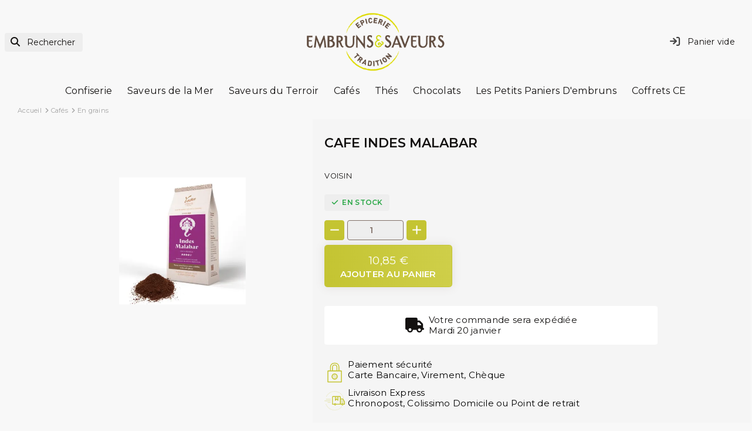

--- FILE ---
content_type: text/html; charset=utf-8
request_url: https://embrunsetsaveurs.fr/en-grains/1540-cafe-des-indes-malabar-2000000015408.html
body_size: 19910
content:
<!doctype html>
<html lang="fr-FR"  data-scheme="light" >

<head>
    
        
    <meta charset="utf-8">


    <meta http-equiv="x-ua-compatible" content="ie=edge">



    <title>CAFE INDES MALABAR</title>
    
        
    
    <meta name="description" content="VOISIN">
    <meta name="keywords" content="">

    <link rel="preconnect" href="https://www.google-analytics.com">
    <link rel="preconnect" href="https://www.googletagmanager.com">

    <link rel="preconnect" href="https://fonts.googleapis.com">
    <link rel="preconnect" href="https://fonts.gstatic.com" crossorigin>

    
                                                        
            <link rel="canonical" href="https://embrunsetsaveurs.fr/en-grains/1540-cafe-des-indes-malabar-2000000015408.html" />
    
    
            

    
        <script type="application/ld+json">
    {
        "@context": "https://schema.org",
        "@type": "Organization",
        "name" : "Embruns et Saveurs",
        "url" : "https://embrunsetsaveurs.fr/",
                            "logo": {
                "@type": "ImageObject",
                "url":"https://embrunsetsaveurs.fr/img/logo-1750153212.png"
            },
                "foundingDate": "2025",
        "founder": {
            "@type": "Person",
            "name": ""
        },
        "contactPoint": {
            "@type": "ContactPoint",
            "contactType": "customer support",
            "telephone": "09 81 27 57 32",
            "email": "contact@embrunsetsaveurs.fr"
        }    }
</script>




    <script script type="application/ld+json">
        {
            "@context": "https://schema.org",
            "@type": "BreadcrumbList",
            "itemListElement": [
                                    {
                        "@type": "ListItem",
                        "position": 1,
                        "name": "Accueil",
                        "item": "https://embrunsetsaveurs.fr/"
                        },                                        {
                        "@type": "ListItem",
                        "position": 2,
                        "name": "Cafés",
                        "item": "https://embrunsetsaveurs.fr/7-cafes"
                        },                                        {
                        "@type": "ListItem",
                        "position": 3,
                        "name": "En grains",
                        "item": "https://embrunsetsaveurs.fr/32-en-grains"
                        },                                        {
                        "@type": "ListItem",
                        "position": 4,
                        "name": "CAFE INDES MALABAR",
                        "item": "https://embrunsetsaveurs.fr/en-grains/1540-cafe-des-indes-malabar-2000000015408.html"
                        }                                    ]
            }
    </script>
    

    
	                
  <script type="application/ld+json">
    {
      "@context": "https://schema.org/",
      "@type": "Product",
      "name": "CAFE INDES MALABAR",
      "description": "VOISIN",
      "category": "En grains",
      "image" :"https://embrunsetsaveurs.fr/1837-home_default/cafe-des-indes-malabar.jpg",      "sku": "C8",
      "mpn": "C8"
      ,"gtin13": "2000000015408"
            ,
        "brand": {
          "@type": "Thing",
          "name": "Embruns et Saveurs"
        }
                    
            ,
        "weight": {
          "@context": "https://schema.org",
          "@type": "QuantitativeValue",
          "value": "0.250000",
          "unitCode": "kg"
        }
            ,
                  "offers": {
            "@type": "Offer",
            "priceCurrency": "EUR",
            "name": "CAFE INDES MALABAR",
            "price": "10.85",
            "url": "https://embrunsetsaveurs.fr/en-grains/1540-cafe-des-indes-malabar-2000000015408.html",
            "priceValidUntil": "2026-02-02",
                          "image": ["https://embrunsetsaveurs.fr/1837-large_default/cafe-des-indes-malabar.jpg"],
                        "sku": "C8",
            "mpn": "C8",
            "gtin13": "2000000015408",                                                                            "availability": "https://schema.org/InStock",
            "seller": {
              "@type": "Organization",
              "name": "Embruns et Saveurs"
            }
          }
                              }
  </script>


    
        
    

    
        <meta property="og:title" content="CAFE INDES MALABAR" />
        <meta property="og:description" content="VOISIN" />
        <meta property="og:url" content="https://embrunsetsaveurs.fr/en-grains/1540-cafe-des-indes-malabar-2000000015408.html" />
        <meta property="og:site_name" content="Embruns et Saveurs" />
            



    <meta name="viewport" content="width=device-width, initial-scale=1">




           <link rel="shortcut icon" type="image/x-icon" href="/modules/swthememanager/views/img/favicon/1/favicon-16x16.png">
    <link rel="icon" type="image/vnd.microsoft.icon" href="/modules/swthememanager/views/img/favicon/1/favicon-16x16.png">
    <link rel="apple-touch-icon" sizes="57x57" href="/modules/swthememanager/views/img/favicon/1/apple-icon-57x57.png">
    <link rel="apple-touch-icon" sizes="60x60" href="/modules/swthememanager/views/img/favicon/1/apple-icon-60x60.png">
    <link rel="apple-touch-icon" sizes="72x72" href="/modules/swthememanager/views/img/favicon/1/apple-icon-72x72.png">
    <link rel="apple-touch-icon" sizes="76x76" href="/modules/swthememanager/views/img/favicon/1/apple-icon-76x76.png">
    <link rel="apple-touch-icon" sizes="114x114" href="/modules/swthememanager/views/img/favicon/1/apple-icon-114x114.png">
    <link rel="apple-touch-icon" sizes="120x120" href="/modules/swthememanager/views/img/favicon/1/apple-icon-120x120.png">
    <link rel="apple-touch-icon" sizes="144x144" href="/modules/swthememanager/views/img/favicon/1/apple-icon-144x144.png">
    <link rel="apple-touch-icon" sizes="152x152" href="/modules/swthememanager/views/img/favicon/1/apple-icon-152x152.png">
    <link rel="apple-touch-icon" sizes="180x180" href="/modules/swthememanager/views/img/favicon/1/apple-icon-180x180.png">
    <link rel="icon" type="image/png" sizes="192x192" href="/modules/swthememanager/views/img/favicon/1/android-icon-192x192.png">
    <link rel="icon" type="image/png" sizes="32x32" href="/modules/swthememanager/views/img/favicon/1/favicon-32x32.png">
    <link rel="icon" type="image/png" sizes="96x96" href="/modules/swthememanager/views/img/favicon/1/favicon-96x96.png">
    <link rel="icon" type="image/png" sizes="16x16" href="/modules/swthememanager/views/img/favicon/1/favicon-16x16.png">
        <meta name="msapplication-TileColor" content="#FFFFFF">
    <meta name="msapplication-TileImage" content="/modules/swthememanager/views/img/favicon/1/ms-icon-144x144.png">
    <meta name="theme-color" content="#FFFFFF">



        <link rel="stylesheet"
        href="https://embrunsetsaveurs.fr/themes/swmastertheme-child/assets/css/colorscheme.css?20260118"
        type="text/css" media="all">
    <link rel="stylesheet"
        href="https://embrunsetsaveurs.fr/themes/swmastertheme/assets/css/theme.css?20260118"
        type="text/css" media="all">
    <link rel="stylesheet"
        href="https://embrunsetsaveurs.fr/modules/blockreassurance/views/dist/front.css?20260118"
        type="text/css" media="all">
    <link rel="stylesheet"
        href="https://embrunsetsaveurs.fr/modules/ps_socialfollow/views/css/ps_socialfollow.css?20260118"
        type="text/css" media="all">
    <link rel="stylesheet"
        href="https://embrunsetsaveurs.fr/themes/swmastertheme/modules/ps_searchbar/ps_searchbar.css?20260118"
        type="text/css" media="all">
    <link rel="stylesheet"
        href="https://embrunsetsaveurs.fr/themes/swmastertheme/modules/productcomments/views/css/productcomments.css?20260118"
        type="text/css" media="all">
    <link rel="stylesheet"
        href="https://embrunsetsaveurs.fr/themes/swmastertheme/modules/swthememanager/views/css/swthememanager.css?20260118"
        type="text/css" media="all">
    <link rel="stylesheet"
        href="https://embrunsetsaveurs.fr/modules/swthememanager/views/css/lib/owl.carousel.min.css?20260118"
        type="text/css" media="all">
    <link rel="stylesheet"
        href="https://embrunsetsaveurs.fr/modules/swthememanager/views/css/lib/owl.theme.default.min.css?20260118"
        type="text/css" media="all">
    <link rel="stylesheet"
        href="https://embrunsetsaveurs.fr/modules/swthememanager/views/css/lib/tipso.min.css?20260118"
        type="text/css" media="all">
    <link rel="stylesheet"
        href="https://embrunsetsaveurs.fr/themes/swmastertheme/modules/swseoblock/views/css/swseoblock.css?20260118"
        type="text/css" media="all">
    <link rel="stylesheet"
        href="https://embrunsetsaveurs.fr/themes/swmastertheme/modules/swtextbanner/views/css/swtextbanner.css?20260118"
        type="text/css" media="all">
    <link rel="stylesheet"
        href="https://embrunsetsaveurs.fr/js/jquery/ui/themes/base/minified/jquery-ui.min.css?20260118"
        type="text/css" media="all">
    <link rel="stylesheet"
        href="https://embrunsetsaveurs.fr/js/jquery/ui/themes/base/minified/jquery.ui.theme.min.css?20260118"
        type="text/css" media="all">
    <link rel="stylesheet"
        href="https://embrunsetsaveurs.fr/themes/swmastertheme/assets/css/fontawesome/files/all.min.css?20260118"
        type="text/css" media="all">
    <link rel="stylesheet"
        href="https://embrunsetsaveurs.fr/themes/swmastertheme/assets/css/sw-custom.css?20260118"
        type="text/css" media="all">
    <link rel="stylesheet"
        href="https://embrunsetsaveurs.fr/themes/swmastertheme-child/assets/css/sw-custom-child.css?20260118"
        type="text/css" media="all">




    

    <script type="text/javascript">
                var MT_CAROUSEL_SHOWNAV = 0;
                var MT_PRODUCT_BGMCOLOR = "1";
                var MT_PRODUCT_CATRETURN = 0;
                var MT_PRODUCT_IMGMODALCOVER = "0";
                var MT_PRODUCT_PMNAME = "1";
                var MT_THEME_SCHEME = 0;
                var MT_THEME_SCHEMETOUSE = "light";
                var filterModule = "ps_facetedsearch";
                var prestashop = {"cart":{"products":[],"totals":{"total":{"type":"total","label":"Total","amount":0,"value":"0,00\u00a0\u20ac"},"total_including_tax":{"type":"total","label":"Total TTC","amount":0,"value":"0,00\u00a0\u20ac"},"total_excluding_tax":{"type":"total","label":"Total HT :","amount":0,"value":"0,00\u00a0\u20ac"}},"subtotals":{"products":{"type":"products","label":"Sous-total","amount":0,"value":"0,00\u00a0\u20ac"},"discounts":null,"shipping":{"type":"shipping","label":"Livraison","amount":0,"value":""},"tax":null},"products_count":0,"summary_string":"0 articles","vouchers":{"allowed":0,"added":[]},"discounts":[],"minimalPurchase":0,"minimalPurchaseRequired":""},"currency":{"id":1,"name":"Euro","iso_code":"EUR","iso_code_num":"978","sign":"\u20ac"},"customer":{"lastname":null,"firstname":null,"email":null,"birthday":null,"newsletter":null,"newsletter_date_add":null,"optin":null,"website":null,"company":null,"siret":null,"ape":null,"is_logged":false,"gender":{"type":null,"name":null},"addresses":[]},"country":{"id_zone":"1","id_currency":"0","call_prefix":"33","iso_code":"FR","active":"1","contains_states":"0","need_identification_number":"0","need_zip_code":"1","zip_code_format":"NNNNN","display_tax_label":"1","name":"France","id":8},"language":{"name":"Fran\u00e7ais (French)","iso_code":"fr","locale":"fr-FR","language_code":"fr","active":"1","is_rtl":"0","date_format_lite":"d\/m\/Y","date_format_full":"d\/m\/Y H:i:s","id":1},"page":{"title":"","canonical":"https:\/\/embrunsetsaveurs.fr\/en-grains\/1540-cafe-des-indes-malabar-2000000015408.html","meta":{"title":"CAFE INDES MALABAR","description":"VOISIN","keywords":"","robots":"index"},"page_name":"product","body_classes":{"lang-fr":true,"lang-rtl":false,"country-FR":true,"currency-EUR":true,"layout-full-width":true,"page-product":true,"tax-display-enabled":true,"page-customer-account":false,"product-id-1540":true,"product-CAFE INDES MALABAR":true,"product-id-category-32":true,"product-id-manufacturer-0":true,"product-id-supplier-71":true,"product-available-for-order":true},"admin_notifications":[],"password-policy":{"feedbacks":{"0":"Tr\u00e8s faible","1":"Faible","2":"Moyenne","3":"Fort","4":"Tr\u00e8s fort","Straight rows of keys are easy to guess":"Les suites de touches sur le clavier sont faciles \u00e0 deviner","Short keyboard patterns are easy to guess":"Les mod\u00e8les courts sur le clavier sont faciles \u00e0 deviner.","Use a longer keyboard pattern with more turns":"Utilisez une combinaison de touches plus longue et plus complexe.","Repeats like \"aaa\" are easy to guess":"Les r\u00e9p\u00e9titions (ex. : \"aaa\") sont faciles \u00e0 deviner.","Repeats like \"abcabcabc\" are only slightly harder to guess than \"abc\"":"Les r\u00e9p\u00e9titions (ex. : \"abcabcabc\") sont seulement un peu plus difficiles \u00e0 deviner que \"abc\".","Sequences like abc or 6543 are easy to guess":"Les s\u00e9quences (ex. : abc ou 6543) sont faciles \u00e0 deviner.","Recent years are easy to guess":"Les ann\u00e9es r\u00e9centes sont faciles \u00e0 deviner.","Dates are often easy to guess":"Les dates sont souvent faciles \u00e0 deviner.","This is a top-10 common password":"Ce mot de passe figure parmi les 10 mots de passe les plus courants.","This is a top-100 common password":"Ce mot de passe figure parmi les 100 mots de passe les plus courants.","This is a very common password":"Ceci est un mot de passe tr\u00e8s courant.","This is similar to a commonly used password":"Ce mot de passe est similaire \u00e0 un mot de passe couramment utilis\u00e9.","A word by itself is easy to guess":"Un mot seul est facile \u00e0 deviner.","Names and surnames by themselves are easy to guess":"Les noms et les surnoms seuls sont faciles \u00e0 deviner.","Common names and surnames are easy to guess":"Les noms et les pr\u00e9noms courants sont faciles \u00e0 deviner.","Use a few words, avoid common phrases":"Utilisez quelques mots, \u00e9vitez les phrases courantes.","No need for symbols, digits, or uppercase letters":"Pas besoin de symboles, de chiffres ou de majuscules.","Avoid repeated words and characters":"\u00c9viter de r\u00e9p\u00e9ter les mots et les caract\u00e8res.","Avoid sequences":"\u00c9viter les s\u00e9quences.","Avoid recent years":"\u00c9vitez les ann\u00e9es r\u00e9centes.","Avoid years that are associated with you":"\u00c9vitez les ann\u00e9es qui vous sont associ\u00e9es.","Avoid dates and years that are associated with you":"\u00c9vitez les dates et les ann\u00e9es qui vous sont associ\u00e9es.","Capitalization doesn't help very much":"Les majuscules ne sont pas tr\u00e8s utiles.","All-uppercase is almost as easy to guess as all-lowercase":"Un mot de passe tout en majuscules est presque aussi facile \u00e0 deviner qu'un mot de passe tout en minuscules.","Reversed words aren't much harder to guess":"Les mots invers\u00e9s ne sont pas beaucoup plus difficiles \u00e0 deviner.","Predictable substitutions like '@' instead of 'a' don't help very much":"Les substitutions pr\u00e9visibles comme '\"@\" au lieu de \"a\" n'aident pas beaucoup.","Add another word or two. Uncommon words are better.":"Ajoutez un autre mot ou deux. Pr\u00e9f\u00e9rez les mots peu courants."}}},"shop":{"name":"Embruns et Saveurs","logo":"https:\/\/embrunsetsaveurs.fr\/img\/logo-1750153212.png","stores_icon":"https:\/\/embrunsetsaveurs.fr\/img\/logo_stores.png","favicon":"https:\/\/embrunsetsaveurs.fr\/img\/favicon.ico"},"core_js_public_path":"\/themes\/","urls":{"base_url":"https:\/\/embrunsetsaveurs.fr\/","current_url":"https:\/\/embrunsetsaveurs.fr\/en-grains\/1540-cafe-des-indes-malabar-2000000015408.html","shop_domain_url":"https:\/\/embrunsetsaveurs.fr","img_ps_url":"https:\/\/embrunsetsaveurs.fr\/img\/","img_cat_url":"https:\/\/embrunsetsaveurs.fr\/img\/c\/","img_lang_url":"https:\/\/embrunsetsaveurs.fr\/img\/l\/","img_prod_url":"https:\/\/embrunsetsaveurs.fr\/img\/p\/","img_manu_url":"https:\/\/embrunsetsaveurs.fr\/img\/m\/","img_sup_url":"https:\/\/embrunsetsaveurs.fr\/img\/su\/","img_ship_url":"https:\/\/embrunsetsaveurs.fr\/img\/s\/","img_store_url":"https:\/\/embrunsetsaveurs.fr\/img\/st\/","img_col_url":"https:\/\/embrunsetsaveurs.fr\/img\/co\/","img_url":"https:\/\/embrunsetsaveurs.fr\/themes\/swmastertheme\/assets\/img\/","css_url":"https:\/\/embrunsetsaveurs.fr\/themes\/swmastertheme\/assets\/css\/","js_url":"https:\/\/embrunsetsaveurs.fr\/themes\/swmastertheme\/assets\/js\/","pic_url":"https:\/\/embrunsetsaveurs.fr\/upload\/","theme_assets":"https:\/\/embrunsetsaveurs.fr\/themes\/swmastertheme\/assets\/","theme_dir":"https:\/\/embrunsetsaveurs.fr\/themes\/swmastertheme-child\/","child_theme_assets":"https:\/\/embrunsetsaveurs.fr\/themes\/swmastertheme-child\/assets\/","child_img_url":"https:\/\/embrunsetsaveurs.fr\/themes\/swmastertheme-child\/assets\/img\/","child_css_url":"https:\/\/embrunsetsaveurs.fr\/themes\/swmastertheme-child\/assets\/css\/","child_js_url":"https:\/\/embrunsetsaveurs.fr\/themes\/swmastertheme-child\/assets\/js\/","pages":{"address":"https:\/\/embrunsetsaveurs.fr\/adresse","addresses":"https:\/\/embrunsetsaveurs.fr\/adresses","authentication":"https:\/\/embrunsetsaveurs.fr\/connexion","manufacturer":"https:\/\/embrunsetsaveurs.fr\/marques","cart":"https:\/\/embrunsetsaveurs.fr\/panier","category":"https:\/\/embrunsetsaveurs.fr\/index.php?controller=category","cms":"https:\/\/embrunsetsaveurs.fr\/index.php?controller=cms","contact":"https:\/\/embrunsetsaveurs.fr\/nous-contacter","discount":"https:\/\/embrunsetsaveurs.fr\/reduction","guest_tracking":"https:\/\/embrunsetsaveurs.fr\/suivi-commande-invite","history":"https:\/\/embrunsetsaveurs.fr\/historique-commandes","identity":"https:\/\/embrunsetsaveurs.fr\/identite","index":"https:\/\/embrunsetsaveurs.fr\/","my_account":"https:\/\/embrunsetsaveurs.fr\/mon-compte","order_confirmation":"https:\/\/embrunsetsaveurs.fr\/confirmation-commande","order_detail":"https:\/\/embrunsetsaveurs.fr\/index.php?controller=order-detail","order_follow":"https:\/\/embrunsetsaveurs.fr\/suivi-commande","order":"https:\/\/embrunsetsaveurs.fr\/commande","order_return":"https:\/\/embrunsetsaveurs.fr\/index.php?controller=order-return","order_slip":"https:\/\/embrunsetsaveurs.fr\/avoirs","pagenotfound":"https:\/\/embrunsetsaveurs.fr\/page-introuvable","password":"https:\/\/embrunsetsaveurs.fr\/recuperation-mot-de-passe","pdf_invoice":"https:\/\/embrunsetsaveurs.fr\/index.php?controller=pdf-invoice","pdf_order_return":"https:\/\/embrunsetsaveurs.fr\/index.php?controller=pdf-order-return","pdf_order_slip":"https:\/\/embrunsetsaveurs.fr\/index.php?controller=pdf-order-slip","prices_drop":"https:\/\/embrunsetsaveurs.fr\/promotions","product":"https:\/\/embrunsetsaveurs.fr\/index.php?controller=product","registration":"https:\/\/embrunsetsaveurs.fr\/inscription","search":"https:\/\/embrunsetsaveurs.fr\/recherche","sitemap":"https:\/\/embrunsetsaveurs.fr\/plan-site","stores":"https:\/\/embrunsetsaveurs.fr\/magasins","supplier":"https:\/\/embrunsetsaveurs.fr\/fournisseurs","new_products":"https:\/\/embrunsetsaveurs.fr\/nouveaux-produits","brands":"https:\/\/embrunsetsaveurs.fr\/marques","register":"https:\/\/embrunsetsaveurs.fr\/inscription","order_login":"https:\/\/embrunsetsaveurs.fr\/commande?login=1"},"alternative_langs":[],"actions":{"logout":"https:\/\/embrunsetsaveurs.fr\/?mylogout="},"no_picture_image":{"bySize":{"small_default":{"url":"https:\/\/embrunsetsaveurs.fr\/img\/p\/fr-default-small_default.jpg","width":75,"height":75},"cart_default":{"url":"https:\/\/embrunsetsaveurs.fr\/img\/p\/fr-default-cart_default.jpg","width":125,"height":125},"mt_cart_panel":{"url":"https:\/\/embrunsetsaveurs.fr\/img\/p\/fr-default-mt_cart_panel.jpg","width":189,"height":189},"home_default":{"url":"https:\/\/embrunsetsaveurs.fr\/img\/p\/fr-default-home_default.jpg","width":319,"height":319},"mt_home":{"url":"https:\/\/embrunsetsaveurs.fr\/img\/p\/fr-default-mt_home.jpg","width":365,"height":365},"medium_default":{"url":"https:\/\/embrunsetsaveurs.fr\/img\/p\/fr-default-medium_default.jpg","width":452,"height":452},"mt_medium":{"url":"https:\/\/embrunsetsaveurs.fr\/img\/p\/fr-default-mt_medium.jpg","width":767,"height":767},"large_default":{"url":"https:\/\/embrunsetsaveurs.fr\/img\/p\/fr-default-large_default.jpg","width":800,"height":800}},"small":{"url":"https:\/\/embrunsetsaveurs.fr\/img\/p\/fr-default-small_default.jpg","width":75,"height":75},"medium":{"url":"https:\/\/embrunsetsaveurs.fr\/img\/p\/fr-default-mt_home.jpg","width":365,"height":365},"large":{"url":"https:\/\/embrunsetsaveurs.fr\/img\/p\/fr-default-large_default.jpg","width":800,"height":800},"legend":""}},"configuration":{"display_taxes_label":true,"display_prices_tax_incl":true,"is_catalog":false,"show_prices":true,"opt_in":{"partner":true},"quantity_discount":{"type":"discount","label":"Remise sur prix unitaire"},"voucher_enabled":0,"return_enabled":0},"field_required":[],"breadcrumb":{"links":[{"title":"Accueil","url":"https:\/\/embrunsetsaveurs.fr\/"},{"title":"Caf\u00e9s","url":"https:\/\/embrunsetsaveurs.fr\/7-cafes"},{"title":"En grains","url":"https:\/\/embrunsetsaveurs.fr\/32-en-grains"},{"title":"CAFE INDES MALABAR","url":"https:\/\/embrunsetsaveurs.fr\/en-grains\/1540-cafe-des-indes-malabar-2000000015408.html"}],"count":4},"link":{"protocol_link":"https:\/\/","protocol_content":"https:\/\/"},"time":1768740643,"static_token":"7bbf2d2f0b2ce7aa0adf100ec1495dce","token":"ad9da95c112a9b31b58f1781f7371eb8","debug":false};
                var psemailsubscription_subscription = "https:\/\/embrunsetsaveurs.fr\/module\/ps_emailsubscription\/subscription";
                var psr_icon_color = "#c4c431";
                var searchModule = "ps_searchbar";
                var searchPageLink = "https:\/\/embrunsetsaveurs.fr\/recherche";
                var shopname = "Embruns et Saveurs";
                var swajaxurl = "https:\/\/embrunsetsaveurs.fr\/module\/swthememanager\/ajax";
                var swpage = "product";
                var swproduct = "produit";
                var swproducts = "produits";
                var swreorder = 0;
                var themeuri = "\/themes\/swmastertheme-child\/";
            </script>



    


    
	<meta property="og:type" content="product">
			<meta property="og:image" content="https://embrunsetsaveurs.fr/1837-large_default/cafe-des-indes-malabar.jpg">
	
			<meta property="product:pretax_price:amount" content="10.28436">
		<meta property="product:pretax_price:currency" content="EUR">
		<meta property="product:price:amount" content="10.85">
		<meta property="product:price:currency" content="EUR">
				<meta property="product:weight:value" content="0.250000">
		<meta property="product:weight:units" content="kg">
	
</head>

<body id="product" class="lang-fr country-fr currency-eur layout-full-width page-product tax-display-enabled product-id-1540 product-cafe-indes-malabar product-id-category-32 product-id-manufacturer-0 product-id-supplier-71 product-available-for-order">
    <div id="pspage">
        <main>
                        
                    
            

            
                            

            <header id="header">
                
                    

    <div class="header-banner">
        
    </div>



    <nav class="header-nav">
        <div class="container">
            <div class="row">
                <div class="col-md-5 col-xs-12 left-nav">
                    
                </div>
                <div class="col-md-7 right-nav">
                    
                </div>
            </div>
        </div>
    </nav>




            <div class="header-top">
            <div class="container">
                <div class="row">
                    <div class="header-top-left col-3 col-sm-3 col-md-4 let-spacing-n2 pl-2 pr-1 d-flex flex-wrap">
                        <div id="lnk-menu-mobile" class="lnk-menu-mobile d-lg-none">
                            <div class="mmenu-obtn swjs_olayer headico"
                                data-type="swtm_menu">
                                <a href="#sf-menu" onclick="return false;" aria-label="Menu">
                                    <i class="mt-ico mt-menu"></i>
                                </a>
                            </div>
                        </div>
                        			<div class="search-widgets swjs_olayer desktop-search" data-type="ps_searchbar">
			<i class="fas p-0 fa-search"></i>
			<input class="sw_sws" type="button" value="Rechercher"
				aria-label="Rechercher">
		</div>
		<div class="search-widgets swjs_olayer mobile-search d-lg-none m-0 ml-1 headico" data-type="ps_searchbar">
			<i class="fas p-2 fa-search"></i>
		</div>
	
                    </div>
                    <div class="head_logo col-6 col-sm-6 col-md-4 d-sm-flex" id="_desktop_logo">
                                                    
            <a href="https://embrunsetsaveurs.fr/">
    <img id="mtlogo" class="logo img-fluid" src="https://embrunsetsaveurs.fr/img/logo-1750153212.png" alt="Embruns et Saveurs" width="360"
      height="176">
  </a>

                                            </div>
                    <div class="header-top-right col-3 col-sm-3 col-md-4 let-spacing-n2">
                        <div class="header-top-right-top">
                            <div id="_desktop_user_info" class="d-flex">
    <div class="user-info">
                    <a href="https://embrunsetsaveurs.fr/connexion?back=https%3A%2F%2Fembrunsetsaveurs.fr%2Fen-grains%2F1540-cafe-des-indes-malabar-2000000015408.html"
                title="Identifiez-vous" rel="nofollow">
                               <span class="d-block  headico">
                    <i class="fa-solid fa-arrow-right-to-bracket"></i>
                </span>
            </a>
            </div>
</div><div id="_desktop_cart">
    <div class="blockcart cart-preview inactive"
        data-refresh-url="//embrunsetsaveurs.fr/module/ps_shoppingcart/ajax">
        <div class="desktop-bk d-none d-lg-flex">
                                        <span class="hidden-sm-down dc_header-t">Panier vide</span>
                                </div>
        <div class="mobile-bk d-lg-none headico">
            	          <i class="fas fa-shopping-cart"></i>
        </div>
    </div>
</div>

                        </div>
                        <div class="header-top-right-bottom">
                            
                        </div>
                    </div>

                </div>
                <div class="row">
                    <div id="header-top" class="col-12 position-static">
                        
                    </div>
                </div>

                <div id="mobile_top_menu_wrapper" class="row hidden-md-up" style="display:none;">
                    <div class="js-top-menu mobile" id="_mobile_top_menu"></div>
                    <div class="js-top-menu-bottom">
                        <div id="_mobile_currency_selector"></div>
                        <div id="_mobile_language_selector"></div>
                        <div id="_mobile_contact_link"></div>
                    </div>
                </div>
            </div>
        </div>
                    <div class="col-12">
                <div class="row">
                    

<div class="menu js-top-menu position-static d-none d-lg-block" id="_desktop_top_menu">
    
    			<ul class="top-menu d-none d-lg-flex flex-wrap justify-content-center" id="top-menu"			    data-depth="0">
          						<li class="category" id="category-3">
                							<a
											class="dropdown-item"
											href="https://embrunsetsaveurs.fr/3-confiserie" data-depth="0"
                      							>
                  Confiserie
							</a>
                									<div  class="popover sub-menu js-sub-menu collapse"									>
                      
    			<ul class="top-menu justify-content-start" 			    data-depth="1">
          						<li class="category" id="category-19">
                							<a
											class="dropdown-item dropdown-submenu"
											href="https://embrunsetsaveurs.fr/19-caramel" data-depth="1"
                      							>
                  Caramel
							</a>
                						</li>
          						<li class="category" id="category-20">
                							<a
											class="dropdown-item dropdown-submenu"
											href="https://embrunsetsaveurs.fr/20-chocolat-artisanal" data-depth="1"
                      							>
                  Chocolat Artisanal
							</a>
                						</li>
          						<li class="category" id="category-21">
                							<a
											class="dropdown-item dropdown-submenu"
											href="https://embrunsetsaveurs.fr/21-gourmandises" data-depth="1"
                      							>
                  Gourmandises
							</a>
                						</li>
          						<li class="category" id="category-22">
                							<a
											class="dropdown-item dropdown-submenu"
											href="https://embrunsetsaveurs.fr/22-miel" data-depth="1"
                      							>
                  Miel
							</a>
                						</li>
          						<li class="category" id="category-62">
                							<a
											class="dropdown-item dropdown-submenu"
											href="https://embrunsetsaveurs.fr/62-dragees-medicis" data-depth="1"
                      							>
                  Dragees Medicis
							</a>
                						</li>
          						<li class="category" id="category-67">
                							<a
											class="dropdown-item dropdown-submenu"
											href="https://embrunsetsaveurs.fr/67-pains-d-epices" data-depth="1"
                      							>
                  Pains D&#039;epices
							</a>
                						</li>
          						<li class="category" id="category-74">
                							<a
											class="dropdown-item dropdown-submenu"
											href="https://embrunsetsaveurs.fr/74-glaces" data-depth="1"
                      							>
                  Glaces
							</a>
                						</li>
          			</ul>
    
									</div>
                						</li>
          						<li class="category" id="category-4">
                							<a
											class="dropdown-item"
											href="https://embrunsetsaveurs.fr/4-saveurs-de-la-mer" data-depth="0"
                      							>
                  Saveurs de la Mer
							</a>
                									<div  class="popover sub-menu js-sub-menu collapse"									>
                      
    			<ul class="top-menu justify-content-start" 			    data-depth="1">
          						<li class="category" id="category-23">
                							<a
											class="dropdown-item dropdown-submenu"
											href="https://embrunsetsaveurs.fr/23-conserves-de-poissons" data-depth="1"
                      							>
                  Conserves de Poissons
							</a>
                						</li>
          						<li class="category" id="category-24">
                							<a
											class="dropdown-item dropdown-submenu"
											href="https://embrunsetsaveurs.fr/24-cuisine-bretonne-aux-algues" data-depth="1"
                      							>
                  Cuisine Bretonne aux Algues
							</a>
                						</li>
          			</ul>
    
									</div>
                						</li>
          						<li class="category" id="category-5">
                							<a
											class="dropdown-item"
											href="https://embrunsetsaveurs.fr/5-saveurs-du-terroir" data-depth="0"
                      							>
                  Saveurs du Terroir
							</a>
                									<div  class="popover sub-menu js-sub-menu collapse"									>
                      
    			<ul class="top-menu justify-content-start" 			    data-depth="1">
          						<li class="category" id="category-25">
                							<a
											class="dropdown-item dropdown-submenu"
											href="https://embrunsetsaveurs.fr/25-confits-et-chutney" data-depth="1"
                      							>
                  Confits et Chutney
							</a>
                						</li>
          						<li class="category" id="category-26">
                							<a
											class="dropdown-item dropdown-submenu"
											href="https://embrunsetsaveurs.fr/26-confitures-et-gelees" data-depth="1"
                      							>
                  Confitures et Gelées
							</a>
                						</li>
          						<li class="category" id="category-27">
                							<a
											class="dropdown-item dropdown-submenu"
											href="https://embrunsetsaveurs.fr/27-rillettes-terrines-foie-gras-soupes-et-veloutes" data-depth="1"
                      							>
                  Rillettes, Terrines Foie Gras, Soupes et Veloutés
							</a>
                						</li>
          						<li class="category" id="category-72">
                							<a
											class="dropdown-item dropdown-submenu"
											href="https://embrunsetsaveurs.fr/72-specialites-culinaires-au-ble-ou-sarrasin" data-depth="1"
                      							>
                  Spécialites Culinaires au Blé ou Sarrasin
							</a>
                						</li>
          						<li class="category" id="category-78">
                							<a
											class="dropdown-item dropdown-submenu"
											href="https://embrunsetsaveurs.fr/78-les-inclassables" data-depth="1"
                      							>
                  Les Inclassables
							</a>
                						</li>
          						<li class="category" id="category-35">
                							<a
											class="dropdown-item dropdown-submenu"
											href="https://embrunsetsaveurs.fr/35-les-plats-cuisines" data-depth="1"
                      							>
                  Les plats cuisines
							</a>
                						</li>
          						<li class="category" id="category-75">
                							<a
											class="dropdown-item dropdown-submenu"
											href="https://embrunsetsaveurs.fr/75-les-specialites-italiennes" data-depth="1"
                      							>
                  Les Spécialites Italiennes
							</a>
                						</li>
          			</ul>
    
									</div>
                						</li>
          						<li class="category" id="category-7">
                							<a
											class="dropdown-item"
											href="https://embrunsetsaveurs.fr/7-cafes" data-depth="0"
                      							>
                  Cafés
							</a>
                									<div  class="popover sub-menu js-sub-menu collapse"									>
                      
    			<ul class="top-menu justify-content-start" 			    data-depth="1">
          						<li class="category" id="category-32">
                							<a
											class="dropdown-item dropdown-submenu"
											href="https://embrunsetsaveurs.fr/32-en-grains" data-depth="1"
                      							>
                  En grains
							</a>
                						</li>
          						<li class="category" id="category-33">
                							<a
											class="dropdown-item dropdown-submenu"
											href="https://embrunsetsaveurs.fr/33-en-sachets" data-depth="1"
                      							>
                  En sachets
							</a>
                						</li>
          						<li class="category" id="category-37">
                							<a
											class="dropdown-item dropdown-submenu"
											href="https://embrunsetsaveurs.fr/37-en-boite" data-depth="1"
                      							>
                  En boite
							</a>
                						</li>
          						<li class="category" id="category-87">
                							<a
											class="dropdown-item dropdown-submenu"
											href="https://embrunsetsaveurs.fr/87-en-capsule" data-depth="1"
                      							>
                  En Capsule
							</a>
                						</li>
          			</ul>
    
									</div>
                						</li>
          						<li class="category" id="category-6">
                							<a
											class="dropdown-item"
											href="https://embrunsetsaveurs.fr/6-thes" data-depth="0"
                      							>
                  Thés
							</a>
                									<div  class="popover sub-menu js-sub-menu collapse"									>
                      
    			<ul class="top-menu justify-content-start" 			    data-depth="1">
          						<li class="category" id="category-28">
                							<a
											class="dropdown-item dropdown-submenu"
											href="https://embrunsetsaveurs.fr/28-thes-verts" data-depth="1"
                      							>
                  Thés Verts
							</a>
                						</li>
          						<li class="category" id="category-29">
                							<a
											class="dropdown-item dropdown-submenu"
											href="https://embrunsetsaveurs.fr/29-thes-noirs" data-depth="1"
                      							>
                  Thés Noirs
							</a>
                						</li>
          						<li class="category" id="category-30">
                							<a
											class="dropdown-item dropdown-submenu"
											href="https://embrunsetsaveurs.fr/30-thes-blancs" data-depth="1"
                      							>
                  Thés Blancs
							</a>
                						</li>
          						<li class="category" id="category-31">
                							<a
											class="dropdown-item dropdown-submenu"
											href="https://embrunsetsaveurs.fr/31-thes-rouge-rooibush" data-depth="1"
                      							>
                  Thés Rouge Rooibush
							</a>
                						</li>
          						<li class="category" id="category-49">
                							<a
											class="dropdown-item dropdown-submenu"
											href="https://embrunsetsaveurs.fr/49-infusions-tisanes" data-depth="1"
                      							>
                  Infusions Tisanes
							</a>
                						</li>
          						<li class="category" id="category-58">
                							<a
											class="dropdown-item dropdown-submenu"
											href="https://embrunsetsaveurs.fr/58-coffrets-de-thes" data-depth="1"
                      							>
                  Coffrets de Thés
							</a>
                						</li>
          						<li class="category" id="category-59">
                							<a
											class="dropdown-item dropdown-submenu"
											href="https://embrunsetsaveurs.fr/59-the-en-sachet" data-depth="1"
                      							>
                  Thé en Sachet
							</a>
                						</li>
          						<li class="category" id="category-77">
                							<a
											class="dropdown-item dropdown-submenu"
											href="https://embrunsetsaveurs.fr/77-accessoires-the" data-depth="1"
                      							>
                  Accessoires Thé
							</a>
                						</li>
          						<li class="category" id="category-80">
                							<a
											class="dropdown-item dropdown-submenu"
											href="https://embrunsetsaveurs.fr/80-the-en-boite-metal" data-depth="1"
                      							>
                  Thé en Boite métal
							</a>
                						</li>
          						<li class="category" id="category-81">
                							<a
											class="dropdown-item dropdown-submenu"
											href="https://embrunsetsaveurs.fr/81-bistrotea" data-depth="1"
                      							>
                  Bistrotea
							</a>
                						</li>
          			</ul>
    
									</div>
                						</li>
          						<li class="category" id="category-8">
                							<a
											class="dropdown-item"
											href="https://embrunsetsaveurs.fr/8-chocolats" data-depth="0"
                      							>
                  Chocolats
							</a>
                						</li>
          						<li class="category" id="category-103">
                							<a
											class="dropdown-item"
											href="https://embrunsetsaveurs.fr/103-les-petits-paniers-d-embruns" data-depth="0"
                      							>
                  Les Petits Paniers D&#039;embruns
							</a>
                						</li>
          						<li class="category" id="category-104">
                							<a
											class="dropdown-item"
											href="https://embrunsetsaveurs.fr/104-coffrets-ce" data-depth="0"
                      							>
                  Coffrets CE
							</a>
                						</li>
          			</ul>
    
	<div class="clearfix"></div>
</div>

                </div>
            </div>
                            
            </header>

            <section id="wrapper">

                
                

                <div class="                container-fluid">
                    <div class="row">
                        

                                                    
                            

    
<div id="content-wrapper" class="js-content-wrapper"
    >
        
        
	<section id="main">
		<meta content="https://embrunsetsaveurs.fr/en-grains/1540-cafe-des-indes-malabar-2000000015408.html">
		<div class="container-fluid">
			<div class="container">
				<div class="d-flex py-2">
					
						<nav data-depth="4" class="col-12 p-0  breadcrumb">
  <ol>
    
              
	  	          <li>
                          <a href="https://embrunsetsaveurs.fr/"><span>Accueil</span></a>
                      </li>
	  	        
              
	  	          <li>
                          <a href="https://embrunsetsaveurs.fr/7-cafes"><span>Cafés</span></a>
                      </li>
	  	        
              
	  	          <li>
                          <a href="https://embrunsetsaveurs.fr/32-en-grains"><span>En grains</span></a>
                      </li>
	  	        
              
	  		  	        
          
  </ol>
</nav>

  
      
<aside id="notifications">
  <div class="container">
    
    
    
      </div>
</aside>
  
					
				</div>
			</div>
			
				
<aside id="notifications">
  <div class="container">
    
    
    
      </div>
</aside>
			
			<div id="product-mobileh1" class="product-mobileh1 d-flex justify-content-center d-bloc d-md-none pt-1 pb-2">
			</div>
			<div
				class="row product-container js-product-container">

								<div class="bk_bg_white col-12 col-md-5 bkprod_left px-0 pt-2 pt-md-0">
					<div class="d-flex">
						<div class="col-12 col-lg-11 offset-lg-1 col-xl-10 offset-xl-2 px-0 product-block-n1 ml-auto mr-0">
							
								<section class="col-12 p-0 page-content" id="content">

									
										
<div class="product-flags js-product-flags ">
	<div class="d-flex flex-wrap">
				</div>
</div>
										

										<div id="productthumbnailsimages">
											
												<div class="d-flex">
            <div class="col-12">
            <div id="swproductthumbs" class="owl-carousel owl-theme m-auto"
                style="max-width:767px">
                
                                            <div class="item"
                            data-dot="<button role='button' class='btn_owl-dot btn_owl-dot-style' aria-label='CAFE INDES MALABAR'>&nbsp;</button>">
                            <picture>
                                                                                                <img class="js-owl-img owl-img modalproduct" src="https://embrunsetsaveurs.fr/1837-mt_medium/cafe-des-indes-malabar.jpg"
                                     alt="CAFE INDES MALABAR"
                                    title="CAFE INDES MALABAR"  loading="lazy"
                                    width="100%" height="auto" data-target="#product-modal" data-iditem="0">
                            </picture>
                        </div>
                                    
            </div>
        </div>
    </div>
											
										</diV>

																			
								</section>
							
						</div>
					</div>
				</div>
				<div class="col-12 col-md-7 order-2 bkprod_right">
					<div class="d-flex">
						<div class="col-12 col-lg-12 col-xl-10 px-4 px-md-0 product-block-n1 mx-auto mx-xl-0">
							
							
							<div id="product-desktoph1">
								

									
										<h1 class="h1">CAFE INDES MALABAR</h1>
									
								
							</div>
						
						<div class="product-information">
							
								<div class="product-quantities">
																										</div>
							
							
							
							
								<div id="product-description-short-1540" class="product-description">
									<p>VOISIN</p> 								</div>
							

							
															

							
								<div class="product-out-of-stock">
									
								</div>
							
							<div class="product-after-desc">
								
							</div>

							
							<div class="product-actions js-product-actions">
								
									<form action="https://embrunsetsaveurs.fr/panier" method="post" id="add-to-cart-or-refresh">
										<input type="hidden" name="token" value="7bbf2d2f0b2ce7aa0adf100ec1495dce">
										<input type="hidden" name="id_product" value="1540"
											id="product_page_product_id">
										<input type="hidden" name="id_customization" value="0"
											id="product_customization_id" class="js-product-customization-id">

										
											<div class="product-variants js-product-variants">
  <input type="hidden" value="" id="currentchoosenattribute" name="currentchoosenattribute" />
  <input type="hidden" value="" id="selectedattribute" name="selectedattribute" />
  </div>										

										
											<section class="product-discounts js-product-discounts">
  </section>
										


										
											

<div class="product-add-to-cart js-product-add-to-cart">
            
            
                <span id="product-availability" class="js-product-availability
                    pa_stock                    ">
                                                                        <i class="fas fa-check"></i>
                                                                                                            En stock
                                                                                        </span>
            


            
                            

            
            
                <div class="product-quantity clearfix">
                    <div class="qty col-12 px-0">
                        <input type="number" name="qty" id="quantity_wanted" inputmode="numeric" pattern="[0-9]*"
                             value="1" min="1"
                             class="input-group" aria-label="Quantité">
                    </div>
                    
                    <div class="add col-12 px-0 flex-wrap">
                        <button class="btn btn-primary add-to-cart" data-button-action="add-to-cart" type="submit"
                            aria-label="Ajouter au panier"
                            >
                            
                                  <div
    class="product-prices js-product-prices flex-column">
    <div class="pprices d-flex w-100 justify-content-center">
      
                                

      
        <div class="product-price h5 ">
                      <div class="current-price">
              <span class='current-price-value' content="10.85">
                                                  10,85 €
                              </span>

                          </div>
          
          
            
          
                  </div>
      

      
              
    </div>
    <div class="pprices-txt">
      
              


      
              
      
      
      
          </div>
  </div>
                            
                            <div class="addtocart">
                                                                                                            Ajouter au panier
                                                                    
                            </div>

                        </button>
                        
                              <div
    class="product-prices js-product-prices flex-column w-100 mt-2 product-prices-detail">
    <div class="pprices d-flex w-100 justify-content-center">
      
              

      
        <div class="product-price h5 ">
          
          
                                      
          
                                                                </div>
      

      
              
    </div>
    <div class="pprices-txt">
      
              


      
              
      
      
      
          </div>
  </div>
                        

                                                    <div class="tax-shipping-delivery-label">
                                                            
                                
                                                                                                                                                                                                            </div>
                                            </div>
                    
                </div>
            
            </div>										

										<div class="sw_alma py-2"></div>

										
											<div class="product-additional-info js-product-additional-info">
                          <div class="sw_reassurance_product ">
                <ul>
                <li>
    <div class="swtm_shippement_item">
        <div class="left">
            <i class="fas fa-truck"></i>
        </div>
        <div class="right">
            <div class="swsi_info">Votre commande sera expédiée</div>
            <div class="swsi_date">Mardi 20 janvier </div>
        </div>
    </div>
</li>

                </ul>
            </div>
            
</div>										

																				
									</form>
								

								<div class="product-additional-info js-product-additional-info">
									
								</div>
							</div>
							
								<div class="blockreassurance_product">
            <div>
            <span class="item-product">
                                                        <img class="svg invisible" src="/modules/blockreassurance/views/img/reassurance/pack2/security.svg">
                                    &nbsp;
            </span>
                          <span class="block-title" style="color:#000000;">Paiement sécurité</span>
              <p style="color:#000000;">Carte Bancaire, Virement, Chèque</p>
                    </div>
            <div>
            <span class="item-product">
                                                        <img class="svg invisible" src="/modules/blockreassurance/views/img/reassurance/pack2/carrier.svg">
                                    &nbsp;
            </span>
                          <span class="block-title" style="color:#000000;">Livraison Express</span>
              <p style="color:#000000;">Chronopost, 
Colissimo Domicile ou Point de retrait</p>
                    </div>
        <div class="clearfix"></div>
</div>

							
						</div>
					</div>
				</div>
			</div>
		</div>
	</div>

	
			

	

	
		<div class="container">
			<div class="row">
				<div class="d-flex w-100">
					<div id="ptabs" class="tabs">
						<ul class="nav nav-tabs" role="tablist" aria-label="detail CAFE INDES MALABAR">
															<li class="nav-item" role="tab" aria-controls="description" 									aria-selected="true" >
									<a class="nav-link active js-product-nav-active"
										data-toggle="tab" href="#description">Description</a>
								</li>
																														<li class="nav-item" role="tab" aria-controls="product-details" >
									<a class="nav-link"
										data-toggle="tab"
										href="#product-details">Détails du produit</a>
								</li>
																																		</ul>

						<div class="tab-content" id="tab-content">
							<div class="tab-pane fade show active js-product-tab-active"
								id="description" role="tabpanel" aria-labelledby="description">
								
									<div class="product-description"><p style="margin-top:0px;margin-bottom:0.5rem;color:#444444;font-family:ABeeZee, Tahoma, sans-serif, Arial;font-size:12px;background-color:#ffffff;">Arabica cueilli puis <span style="font-weight:bolder;">exposé à la mousson</span> de mai à septembre.</p>
<p style="margin-top:0px;margin-bottom:0.5rem;color:#444444;font-family:ABeeZee, Tahoma, sans-serif, Arial;font-size:12px;background-color:#ffffff;">Tasse moelleuse <span style="font-weight:bolder;">sans acidité, notes d'épices</span>.</p>
<p style="margin-top:0px;margin-bottom:0.5rem;color:#444444;font-family:ABeeZee, Tahoma, sans-serif, Arial;font-size:12px;background-color:#ffffff;"><span style="font-weight:bolder;">Café artisanal fraîchement torréfié à cœur</span> par notre Maître Torréfacteur.</p>
<p style="margin-top:0px;margin-bottom:0.5rem;color:#444444;font-family:ABeeZee, Tahoma, sans-serif, Arial;font-size:12px;background-color:#ffffff;"><span style="font-weight:bolder;">100% Arabica</span>.</p>
<p style="margin-top:0px;margin-bottom:0.5rem;color:#444444;font-family:ABeeZee, Tahoma, sans-serif, Arial;font-size:12px;background-color:#ffffff;"><span style="font-family:Montserrat, Tahoma, sans-serif, Arial;">Convient pour</span><span style="font-family:Montserrat, Tahoma, sans-serif, Arial;"> </span><span style="font-weight:bolder;font-family:Montserrat, Tahoma, sans-serif, Arial;">cafetière filtre, italienne ou percolateur</span></p></div>
								
							</div>

							
																<div class="js-product-details tab-pane fade show"
  id="product-details" data-product="{&quot;id_shop_default&quot;:&quot;1&quot;,&quot;id_manufacturer&quot;:&quot;0&quot;,&quot;id_supplier&quot;:&quot;71&quot;,&quot;reference&quot;:&quot;C8&quot;,&quot;is_virtual&quot;:&quot;0&quot;,&quot;delivery_in_stock&quot;:&quot;&quot;,&quot;delivery_out_stock&quot;:&quot;&quot;,&quot;id_category_default&quot;:&quot;32&quot;,&quot;on_sale&quot;:&quot;0&quot;,&quot;online_only&quot;:&quot;0&quot;,&quot;ecotax&quot;:0,&quot;minimal_quantity&quot;:&quot;1&quot;,&quot;low_stock_threshold&quot;:&quot;0&quot;,&quot;low_stock_alert&quot;:&quot;0&quot;,&quot;price&quot;:&quot;10,85\u00a0\u20ac&quot;,&quot;unity&quot;:&quot;&quot;,&quot;unit_price&quot;:&quot;&quot;,&quot;unit_price_ratio&quot;:0,&quot;additional_shipping_cost&quot;:&quot;0.000000&quot;,&quot;customizable&quot;:&quot;0&quot;,&quot;text_fields&quot;:&quot;0&quot;,&quot;uploadable_files&quot;:&quot;0&quot;,&quot;active&quot;:&quot;1&quot;,&quot;redirect_type&quot;:&quot;404&quot;,&quot;id_type_redirected&quot;:&quot;0&quot;,&quot;available_for_order&quot;:&quot;1&quot;,&quot;available_date&quot;:&quot;0000-00-00&quot;,&quot;show_condition&quot;:&quot;1&quot;,&quot;condition&quot;:&quot;new&quot;,&quot;show_price&quot;:&quot;1&quot;,&quot;indexed&quot;:&quot;1&quot;,&quot;visibility&quot;:&quot;both&quot;,&quot;cache_default_attribute&quot;:&quot;0&quot;,&quot;advanced_stock_management&quot;:&quot;0&quot;,&quot;date_add&quot;:&quot;2017-05-23 21:13:42&quot;,&quot;date_upd&quot;:&quot;2026-01-02 10:22:31&quot;,&quot;pack_stock_type&quot;:&quot;3&quot;,&quot;meta_description&quot;:&quot;&quot;,&quot;meta_keywords&quot;:&quot;&quot;,&quot;meta_title&quot;:&quot;&quot;,&quot;link_rewrite&quot;:&quot;cafe-des-indes-malabar&quot;,&quot;name&quot;:&quot;CAFE INDES MALABAR&quot;,&quot;description&quot;:&quot;&lt;p style=\&quot;margin-top:0px;margin-bottom:0.5rem;color:#444444;font-family:ABeeZee, Tahoma, sans-serif, Arial;font-size:12px;background-color:#ffffff;\&quot;&gt;Arabica cueilli puis\u00a0&lt;span style=\&quot;font-weight:bolder;\&quot;&gt;expos\u00e9 \u00e0 la mousson&lt;\/span&gt;\u00a0de mai \u00e0 septembre.&lt;\/p&gt;\n&lt;p style=\&quot;margin-top:0px;margin-bottom:0.5rem;color:#444444;font-family:ABeeZee, Tahoma, sans-serif, Arial;font-size:12px;background-color:#ffffff;\&quot;&gt;Tasse moelleuse\u00a0&lt;span style=\&quot;font-weight:bolder;\&quot;&gt;sans acidit\u00e9, notes d&#039;\u00e9pices&lt;\/span&gt;.&lt;\/p&gt;\n&lt;p style=\&quot;margin-top:0px;margin-bottom:0.5rem;color:#444444;font-family:ABeeZee, Tahoma, sans-serif, Arial;font-size:12px;background-color:#ffffff;\&quot;&gt;&lt;span style=\&quot;font-weight:bolder;\&quot;&gt;Caf\u00e9 artisanal\u00a0fra\u00eechement\u00a0torr\u00e9fi\u00e9\u00a0\u00e0\u00a0c\u0153ur&lt;\/span&gt;\u00a0par notre Ma\u00eetre Torr\u00e9facteur.&lt;\/p&gt;\n&lt;p style=\&quot;margin-top:0px;margin-bottom:0.5rem;color:#444444;font-family:ABeeZee, Tahoma, sans-serif, Arial;font-size:12px;background-color:#ffffff;\&quot;&gt;&lt;span style=\&quot;font-weight:bolder;\&quot;&gt;100% Arabica&lt;\/span&gt;.&lt;\/p&gt;\n&lt;p style=\&quot;margin-top:0px;margin-bottom:0.5rem;color:#444444;font-family:ABeeZee, Tahoma, sans-serif, Arial;font-size:12px;background-color:#ffffff;\&quot;&gt;&lt;span style=\&quot;font-family:Montserrat, Tahoma, sans-serif, Arial;\&quot;&gt;Convient pour&lt;\/span&gt;&lt;span style=\&quot;font-family:Montserrat, Tahoma, sans-serif, Arial;\&quot;&gt;\u00a0&lt;\/span&gt;&lt;span style=\&quot;font-weight:bolder;font-family:Montserrat, Tahoma, sans-serif, Arial;\&quot;&gt;cafeti\u00e8re filtre, italienne ou percolateur&lt;\/span&gt;&lt;\/p&gt;&quot;,&quot;description_short&quot;:&quot;&lt;p&gt;VOISIN&lt;\/p&gt;&quot;,&quot;available_now&quot;:&quot;&quot;,&quot;available_later&quot;:&quot;&quot;,&quot;id&quot;:1540,&quot;id_product&quot;:1540,&quot;out_of_stock&quot;:0,&quot;new&quot;:0,&quot;id_product_attribute&quot;:&quot;0&quot;,&quot;quantity_wanted&quot;:1,&quot;extraContent&quot;:[],&quot;allow_oosp&quot;:0,&quot;category&quot;:&quot;en-grains&quot;,&quot;category_name&quot;:&quot;En grains&quot;,&quot;link&quot;:&quot;https:\/\/embrunsetsaveurs.fr\/en-grains\/1540-cafe-des-indes-malabar-2000000015408.html&quot;,&quot;manufacturer_name&quot;:null,&quot;attribute_price&quot;:0,&quot;price_tax_exc&quot;:10.28436,&quot;price_without_reduction&quot;:10.85,&quot;reduction&quot;:0,&quot;specific_prices&quot;:false,&quot;quantity&quot;:11991,&quot;quantity_all_versions&quot;:11991,&quot;id_image&quot;:&quot;fr-default&quot;,&quot;features&quot;:[],&quot;attachments&quot;:[],&quot;virtual&quot;:0,&quot;pack&quot;:0,&quot;packItems&quot;:[],&quot;nopackprice&quot;:0,&quot;customization_required&quot;:false,&quot;rate&quot;:5.5,&quot;tax_name&quot;:&quot;TVA FR 5.5%&quot;,&quot;ecotax_rate&quot;:0,&quot;customizations&quot;:{&quot;fields&quot;:[]},&quot;id_customization&quot;:0,&quot;is_customizable&quot;:false,&quot;show_quantities&quot;:false,&quot;quantity_label&quot;:&quot;Produits&quot;,&quot;quantity_discounts&quot;:[],&quot;customer_group_discount&quot;:0,&quot;images&quot;:[{&quot;cover&quot;:&quot;1&quot;,&quot;id_image&quot;:&quot;1837&quot;,&quot;legend&quot;:&quot;CAFE INDES MALABAR&quot;,&quot;position&quot;:&quot;1&quot;,&quot;bySize&quot;:{&quot;small_default&quot;:{&quot;url&quot;:&quot;https:\/\/embrunsetsaveurs.fr\/1837-small_default\/cafe-des-indes-malabar.jpg&quot;,&quot;width&quot;:75,&quot;height&quot;:75,&quot;sources&quot;:{&quot;jpg&quot;:&quot;https:\/\/embrunsetsaveurs.fr\/1837-small_default\/cafe-des-indes-malabar.jpg&quot;}},&quot;cart_default&quot;:{&quot;url&quot;:&quot;https:\/\/embrunsetsaveurs.fr\/1837-cart_default\/cafe-des-indes-malabar.jpg&quot;,&quot;width&quot;:125,&quot;height&quot;:125,&quot;sources&quot;:{&quot;jpg&quot;:&quot;https:\/\/embrunsetsaveurs.fr\/1837-cart_default\/cafe-des-indes-malabar.jpg&quot;}},&quot;mt_cart_panel&quot;:{&quot;url&quot;:&quot;https:\/\/embrunsetsaveurs.fr\/1837-mt_cart_panel\/cafe-des-indes-malabar.jpg&quot;,&quot;width&quot;:189,&quot;height&quot;:189,&quot;sources&quot;:{&quot;jpg&quot;:&quot;https:\/\/embrunsetsaveurs.fr\/1837-mt_cart_panel\/cafe-des-indes-malabar.jpg&quot;}},&quot;home_default&quot;:{&quot;url&quot;:&quot;https:\/\/embrunsetsaveurs.fr\/1837-home_default\/cafe-des-indes-malabar.jpg&quot;,&quot;width&quot;:319,&quot;height&quot;:319,&quot;sources&quot;:{&quot;jpg&quot;:&quot;https:\/\/embrunsetsaveurs.fr\/1837-home_default\/cafe-des-indes-malabar.jpg&quot;}},&quot;mt_home&quot;:{&quot;url&quot;:&quot;https:\/\/embrunsetsaveurs.fr\/1837-mt_home\/cafe-des-indes-malabar.jpg&quot;,&quot;width&quot;:365,&quot;height&quot;:365,&quot;sources&quot;:{&quot;jpg&quot;:&quot;https:\/\/embrunsetsaveurs.fr\/1837-mt_home\/cafe-des-indes-malabar.jpg&quot;}},&quot;medium_default&quot;:{&quot;url&quot;:&quot;https:\/\/embrunsetsaveurs.fr\/1837-medium_default\/cafe-des-indes-malabar.jpg&quot;,&quot;width&quot;:452,&quot;height&quot;:452,&quot;sources&quot;:{&quot;jpg&quot;:&quot;https:\/\/embrunsetsaveurs.fr\/1837-medium_default\/cafe-des-indes-malabar.jpg&quot;}},&quot;mt_medium&quot;:{&quot;url&quot;:&quot;https:\/\/embrunsetsaveurs.fr\/1837-mt_medium\/cafe-des-indes-malabar.jpg&quot;,&quot;width&quot;:767,&quot;height&quot;:767,&quot;sources&quot;:{&quot;jpg&quot;:&quot;https:\/\/embrunsetsaveurs.fr\/1837-mt_medium\/cafe-des-indes-malabar.jpg&quot;}},&quot;large_default&quot;:{&quot;url&quot;:&quot;https:\/\/embrunsetsaveurs.fr\/1837-large_default\/cafe-des-indes-malabar.jpg&quot;,&quot;width&quot;:800,&quot;height&quot;:800,&quot;sources&quot;:{&quot;jpg&quot;:&quot;https:\/\/embrunsetsaveurs.fr\/1837-large_default\/cafe-des-indes-malabar.jpg&quot;}}},&quot;small&quot;:{&quot;url&quot;:&quot;https:\/\/embrunsetsaveurs.fr\/1837-small_default\/cafe-des-indes-malabar.jpg&quot;,&quot;width&quot;:75,&quot;height&quot;:75,&quot;sources&quot;:{&quot;jpg&quot;:&quot;https:\/\/embrunsetsaveurs.fr\/1837-small_default\/cafe-des-indes-malabar.jpg&quot;}},&quot;medium&quot;:{&quot;url&quot;:&quot;https:\/\/embrunsetsaveurs.fr\/1837-mt_home\/cafe-des-indes-malabar.jpg&quot;,&quot;width&quot;:365,&quot;height&quot;:365,&quot;sources&quot;:{&quot;jpg&quot;:&quot;https:\/\/embrunsetsaveurs.fr\/1837-mt_home\/cafe-des-indes-malabar.jpg&quot;}},&quot;large&quot;:{&quot;url&quot;:&quot;https:\/\/embrunsetsaveurs.fr\/1837-large_default\/cafe-des-indes-malabar.jpg&quot;,&quot;width&quot;:800,&quot;height&quot;:800,&quot;sources&quot;:{&quot;jpg&quot;:&quot;https:\/\/embrunsetsaveurs.fr\/1837-large_default\/cafe-des-indes-malabar.jpg&quot;}},&quot;associatedVariants&quot;:[]}],&quot;cover&quot;:{&quot;cover&quot;:&quot;1&quot;,&quot;id_image&quot;:&quot;1837&quot;,&quot;legend&quot;:&quot;CAFE INDES MALABAR&quot;,&quot;position&quot;:&quot;1&quot;,&quot;bySize&quot;:{&quot;small_default&quot;:{&quot;url&quot;:&quot;https:\/\/embrunsetsaveurs.fr\/1837-small_default\/cafe-des-indes-malabar.jpg&quot;,&quot;width&quot;:75,&quot;height&quot;:75,&quot;sources&quot;:{&quot;jpg&quot;:&quot;https:\/\/embrunsetsaveurs.fr\/1837-small_default\/cafe-des-indes-malabar.jpg&quot;}},&quot;cart_default&quot;:{&quot;url&quot;:&quot;https:\/\/embrunsetsaveurs.fr\/1837-cart_default\/cafe-des-indes-malabar.jpg&quot;,&quot;width&quot;:125,&quot;height&quot;:125,&quot;sources&quot;:{&quot;jpg&quot;:&quot;https:\/\/embrunsetsaveurs.fr\/1837-cart_default\/cafe-des-indes-malabar.jpg&quot;}},&quot;mt_cart_panel&quot;:{&quot;url&quot;:&quot;https:\/\/embrunsetsaveurs.fr\/1837-mt_cart_panel\/cafe-des-indes-malabar.jpg&quot;,&quot;width&quot;:189,&quot;height&quot;:189,&quot;sources&quot;:{&quot;jpg&quot;:&quot;https:\/\/embrunsetsaveurs.fr\/1837-mt_cart_panel\/cafe-des-indes-malabar.jpg&quot;}},&quot;home_default&quot;:{&quot;url&quot;:&quot;https:\/\/embrunsetsaveurs.fr\/1837-home_default\/cafe-des-indes-malabar.jpg&quot;,&quot;width&quot;:319,&quot;height&quot;:319,&quot;sources&quot;:{&quot;jpg&quot;:&quot;https:\/\/embrunsetsaveurs.fr\/1837-home_default\/cafe-des-indes-malabar.jpg&quot;}},&quot;mt_home&quot;:{&quot;url&quot;:&quot;https:\/\/embrunsetsaveurs.fr\/1837-mt_home\/cafe-des-indes-malabar.jpg&quot;,&quot;width&quot;:365,&quot;height&quot;:365,&quot;sources&quot;:{&quot;jpg&quot;:&quot;https:\/\/embrunsetsaveurs.fr\/1837-mt_home\/cafe-des-indes-malabar.jpg&quot;}},&quot;medium_default&quot;:{&quot;url&quot;:&quot;https:\/\/embrunsetsaveurs.fr\/1837-medium_default\/cafe-des-indes-malabar.jpg&quot;,&quot;width&quot;:452,&quot;height&quot;:452,&quot;sources&quot;:{&quot;jpg&quot;:&quot;https:\/\/embrunsetsaveurs.fr\/1837-medium_default\/cafe-des-indes-malabar.jpg&quot;}},&quot;mt_medium&quot;:{&quot;url&quot;:&quot;https:\/\/embrunsetsaveurs.fr\/1837-mt_medium\/cafe-des-indes-malabar.jpg&quot;,&quot;width&quot;:767,&quot;height&quot;:767,&quot;sources&quot;:{&quot;jpg&quot;:&quot;https:\/\/embrunsetsaveurs.fr\/1837-mt_medium\/cafe-des-indes-malabar.jpg&quot;}},&quot;large_default&quot;:{&quot;url&quot;:&quot;https:\/\/embrunsetsaveurs.fr\/1837-large_default\/cafe-des-indes-malabar.jpg&quot;,&quot;width&quot;:800,&quot;height&quot;:800,&quot;sources&quot;:{&quot;jpg&quot;:&quot;https:\/\/embrunsetsaveurs.fr\/1837-large_default\/cafe-des-indes-malabar.jpg&quot;}}},&quot;small&quot;:{&quot;url&quot;:&quot;https:\/\/embrunsetsaveurs.fr\/1837-small_default\/cafe-des-indes-malabar.jpg&quot;,&quot;width&quot;:75,&quot;height&quot;:75,&quot;sources&quot;:{&quot;jpg&quot;:&quot;https:\/\/embrunsetsaveurs.fr\/1837-small_default\/cafe-des-indes-malabar.jpg&quot;}},&quot;medium&quot;:{&quot;url&quot;:&quot;https:\/\/embrunsetsaveurs.fr\/1837-mt_home\/cafe-des-indes-malabar.jpg&quot;,&quot;width&quot;:365,&quot;height&quot;:365,&quot;sources&quot;:{&quot;jpg&quot;:&quot;https:\/\/embrunsetsaveurs.fr\/1837-mt_home\/cafe-des-indes-malabar.jpg&quot;}},&quot;large&quot;:{&quot;url&quot;:&quot;https:\/\/embrunsetsaveurs.fr\/1837-large_default\/cafe-des-indes-malabar.jpg&quot;,&quot;width&quot;:800,&quot;height&quot;:800,&quot;sources&quot;:{&quot;jpg&quot;:&quot;https:\/\/embrunsetsaveurs.fr\/1837-large_default\/cafe-des-indes-malabar.jpg&quot;}},&quot;associatedVariants&quot;:[]},&quot;has_discount&quot;:false,&quot;discount_type&quot;:null,&quot;discount_percentage&quot;:null,&quot;discount_percentage_absolute&quot;:null,&quot;discount_amount&quot;:null,&quot;discount_amount_to_display&quot;:null,&quot;price_amount&quot;:10.85,&quot;unit_price_full&quot;:&quot;&quot;,&quot;show_availability&quot;:true,&quot;availability_message&quot;:&quot;&quot;,&quot;availability_date&quot;:null,&quot;availability&quot;:&quot;available&quot;}" role="tabpanel"
  aria-labelledby="product-details">
  
              <div class="product-reference product-ean13">
        <label class="label">Référence </label>
        <span>C8</span>
      </div>
              <div class="product-ean13">
        <label class="label">EAN13 </label>
        <span>2000000015408</span>
      </div>
        
  

  
      

    
          <section class="product-features">
        <p class="h6">Références spécifiques</p>
        <dl class="data-sheet">
                      <dt class="name">UPC</dt>
            <dd class="value">200000015404</dd>
                      <dt class="name">EAN-13</dt>
            <dd class="value">2000000015408</dd>
                  </dl>
      </section>
      
</div>
															

							
															

													</div>
					</div>
				</div>
			</div>
		</div>
	
	
	
		
  <div class="container">
  <section class="featured-products row clearfix mt-3">
    <div class="col-md-12">
      <h2 class="cm_lo-title">
                  Produits similaires
              </h2>
    </div>

    

<div class="products simcat-owl generic-owl owl-carousel owl-theme" 
                                data-loop=false
                    data-items=4
                    data-nav=0
            >
 
            
            
    <div
        class="js-product product  col-xs-12 col-lg-12 col-xl-12 cm_green px-2">
        <article class="product-miniature js-product-miniature justify-content-start"
            data-id-product="3695" data-id-product-attribute="0">
            
<div class="product-flags js-product-flags ">
	<div class="d-flex flex-wrap">
				</div>
</div>
            

                                        
            <div class="thumbnail-container">
                
                <div class="thumbnail-top">
                    <div class="product-top">
                                                
                                                            <a href="https://embrunsetsaveurs.fr/en-grains/3695-cafe-du-mois-colombie-dos-olivares-2000000036953.html"
                                    class="thumbnail product-thumbnail  ">
                                    

                                    <picture>
                                                                                                                        <img src="https://embrunsetsaveurs.fr/1836-mt_home/cafe-du-mois-colombie-dos-olivares.jpg"
                                            alt="CAFE DE COLOMBIE LOS OLIVALES"
                                            loading="lazy" data-full-size-image-url="https://embrunsetsaveurs.fr/1836-large_default/cafe-du-mois-colombie-dos-olivares.jpg"
                                            width="365"
                                            height="365" />
                                    </picture>
                                </a>
                                                    

                        
                                                              
  <div class="product-list-reviews" data-id="3695" data-url="https://embrunsetsaveurs.fr/module/productcomments/CommentGrade">
    <div class="grade-stars small-stars"></div>
    <div class="comments-nb"></div>
  </div>

  
                                                    
                    </div>
                    <div class="product-txtprice">
                        
                                                            <h3 class="h3 product-title"><a href="https://embrunsetsaveurs.fr/en-grains/3695-cafe-du-mois-colombie-dos-olivares-2000000036953.html"
                                        content="https://embrunsetsaveurs.fr/en-grains/3695-cafe-du-mois-colombie-dos-olivares-2000000036953.html">CAFE DE COLOMBIE LOS OLIVALES</a></h3>
                                                    
                    </div>

                    <div class="highlighted-informations no-variants">
                    
                                                                                                                                    </div>
            </div>

            <div class="product-description">
                                                
                                                                        <div class="product-price-and-shipping d-flex justify-content-start">

                                
                                

                                <span class="price" aria-label="Prix">
                                                                                                                                                                                                                                9,70 €
                                </span>

                                

                                
                            </div>
                                                            

                                    <div class="inStock-info">
                        <div class="d-flex">
                                                                                                <div class="circle available">&nbsp;</div>
                                                                                                    <div class="pd_stock">
                                                                                                                                    En Stock
                                                                                                                        </div>
                                                                                    </div>
                    </div>
                
                                        <div class="plist-cart-block sw_row_flex equal-height">
                    
                                        <div class="sw_undercontain pl-0 pr-0">
        <div class="sw_uc_inner">
            <a class="btn btn-outline btn-outline-primary" href="https://embrunsetsaveurs.fr/en-grains/3695-cafe-du-mois-colombie-dos-olivares-2000000036953.html">
                Détail
            </a>
        </div>
    </div>

    <div class="sw_undercontain sw_btn_addtc pl-1 pr-0">
        <div class="sw_uc_inner">
            <form action="https://embrunsetsaveurs.fr/panier" method="post">
                <input type="hidden" name="token" value="7bbf2d2f0b2ce7aa0adf100ec1495dce">
                <input type="hidden" value="3695" name="id_product">
                <input type="hidden" name="qty" min="1" value="1">
                <input type="hidden" name="id_customization" value="0">
                <button data-button-action="add-to-cart" class="btn btn-cart"
                    aria-label="Ajouter au panier">
                    <i class="mt-ico mt-add-cart"></i>
                </button>
            </form>
        </div>
    </div>
                
            
                        </div>

                            </div>
        </div>
    </article>
</div>
            
            
    <div
        class="js-product product  col-xs-12 col-lg-12 col-xl-12 cm_green px-2">
        <article class="product-miniature js-product-miniature justify-content-start"
            data-id-product="1541" data-id-product-attribute="0">
            
<div class="product-flags js-product-flags ">
	<div class="d-flex flex-wrap">
				</div>
</div>
            

                                        
            <div class="thumbnail-container">
                
                <div class="thumbnail-top">
                    <div class="product-top">
                                                
                                                            <a href="https://embrunsetsaveurs.fr/en-grains/1541-melange-plein-arome-gout-francais-2000000015415.html"
                                    class="thumbnail product-thumbnail  ">
                                    

                                    <picture>
                                                                                                                        <img src="https://embrunsetsaveurs.fr/1833-mt_home/melange-plein-arome-gout-francais.jpg"
                                            alt="MELANGE PLEIN AROME COCORICO"
                                            loading="lazy" data-full-size-image-url="https://embrunsetsaveurs.fr/1833-large_default/melange-plein-arome-gout-francais.jpg"
                                            width="365"
                                            height="365" />
                                    </picture>
                                </a>
                                                    

                        
                                                              
  <div class="product-list-reviews" data-id="1541" data-url="https://embrunsetsaveurs.fr/module/productcomments/CommentGrade">
    <div class="grade-stars small-stars"></div>
    <div class="comments-nb"></div>
  </div>

  
                                                    
                    </div>
                    <div class="product-txtprice">
                        
                                                            <h3 class="h3 product-title"><a href="https://embrunsetsaveurs.fr/en-grains/1541-melange-plein-arome-gout-francais-2000000015415.html"
                                        content="https://embrunsetsaveurs.fr/en-grains/1541-melange-plein-arome-gout-francais-2000000015415.html">MELANGE PLEIN AROME COCORICO</a></h3>
                                                    
                    </div>

                    <div class="highlighted-informations no-variants">
                    
                                                                                                                                    </div>
            </div>

            <div class="product-description">
                                                
                                                                        <div class="product-price-and-shipping d-flex justify-content-start">

                                
                                

                                <span class="price" aria-label="Prix">
                                                                                                                                                                                                                                8,30 €
                                </span>

                                

                                
                            </div>
                                                            

                                    <div class="inStock-info">
                        <div class="d-flex">
                                                                                                <div class="circle available">&nbsp;</div>
                                                                                                    <div class="pd_stock">
                                                                                                                                    En Stock
                                                                                                                        </div>
                                                                                    </div>
                    </div>
                
                                        <div class="plist-cart-block sw_row_flex equal-height">
                    
                                        <div class="sw_undercontain pl-0 pr-0">
        <div class="sw_uc_inner">
            <a class="btn btn-outline btn-outline-primary" href="https://embrunsetsaveurs.fr/en-grains/1541-melange-plein-arome-gout-francais-2000000015415.html">
                Détail
            </a>
        </div>
    </div>

    <div class="sw_undercontain sw_btn_addtc pl-1 pr-0">
        <div class="sw_uc_inner">
            <form action="https://embrunsetsaveurs.fr/panier" method="post">
                <input type="hidden" name="token" value="7bbf2d2f0b2ce7aa0adf100ec1495dce">
                <input type="hidden" value="1541" name="id_product">
                <input type="hidden" name="qty" min="1" value="1">
                <input type="hidden" name="id_customization" value="0">
                <button data-button-action="add-to-cart" class="btn btn-cart"
                    aria-label="Ajouter au panier">
                    <i class="mt-ico mt-add-cart"></i>
                </button>
            </form>
        </div>
    </div>
                
            
                        </div>

                            </div>
        </div>
    </article>
</div>
            
            
    <div
        class="js-product product  col-xs-12 col-lg-12 col-xl-12 cm_green px-2">
        <article class="product-miniature js-product-miniature justify-content-start"
            data-id-product="2276" data-id-product-attribute="0">
            
<div class="product-flags js-product-flags ">
	<div class="d-flex flex-wrap">
				</div>
</div>
            

                                        
            <div class="thumbnail-container">
                
                <div class="thumbnail-top">
                    <div class="product-top">
                                                
                                                            <a href="https://embrunsetsaveurs.fr/cafes/2276-cafe-bresilien-ca11-2000000022765.html"
                                    class="thumbnail product-thumbnail  ">
                                    

                                    <picture>
                                                                                                                        <img src="https://embrunsetsaveurs.fr/1835-mt_home/cafe-bresilien-ca11.jpg"
                                            alt="CAFE BRESILIEN"
                                            loading="lazy" data-full-size-image-url="https://embrunsetsaveurs.fr/1835-large_default/cafe-bresilien-ca11.jpg"
                                            width="365"
                                            height="365" />
                                    </picture>
                                </a>
                                                    

                        
                                                              
  <div class="product-list-reviews" data-id="2276" data-url="https://embrunsetsaveurs.fr/module/productcomments/CommentGrade">
    <div class="grade-stars small-stars"></div>
    <div class="comments-nb"></div>
  </div>

  
                                                    
                    </div>
                    <div class="product-txtprice">
                        
                                                            <h3 class="h3 product-title"><a href="https://embrunsetsaveurs.fr/cafes/2276-cafe-bresilien-ca11-2000000022765.html"
                                        content="https://embrunsetsaveurs.fr/cafes/2276-cafe-bresilien-ca11-2000000022765.html">CAFE BRESILIEN</a></h3>
                                                    
                    </div>

                    <div class="highlighted-informations no-variants">
                    
                                                                                                                                    </div>
            </div>

            <div class="product-description">
                                                
                                                                        <div class="product-price-and-shipping d-flex justify-content-start">

                                
                                

                                <span class="price" aria-label="Prix">
                                                                                                                                                                                                                                9,10 €
                                </span>

                                

                                
                            </div>
                                                            

                                    <div class="inStock-info">
                        <div class="d-flex">
                                                                                                <div class="circle available">&nbsp;</div>
                                                                                                    <div class="pd_stock">
                                                                                                                                    En Stock
                                                                                                                        </div>
                                                                                    </div>
                    </div>
                
                                        <div class="plist-cart-block sw_row_flex equal-height">
                    
                                        <div class="sw_undercontain pl-0 pr-0">
        <div class="sw_uc_inner">
            <a class="btn btn-outline btn-outline-primary" href="https://embrunsetsaveurs.fr/cafes/2276-cafe-bresilien-ca11-2000000022765.html">
                Détail
            </a>
        </div>
    </div>

    <div class="sw_undercontain sw_btn_addtc pl-1 pr-0">
        <div class="sw_uc_inner">
            <form action="https://embrunsetsaveurs.fr/panier" method="post">
                <input type="hidden" name="token" value="7bbf2d2f0b2ce7aa0adf100ec1495dce">
                <input type="hidden" value="2276" name="id_product">
                <input type="hidden" name="qty" min="1" value="1">
                <input type="hidden" name="id_customization" value="0">
                <button data-button-action="add-to-cart" class="btn btn-cart"
                    aria-label="Ajouter au panier">
                    <i class="mt-ico mt-add-cart"></i>
                </button>
            </form>
        </div>
    </div>
                
            
                        </div>

                            </div>
        </div>
    </article>
</div>
            
            
    <div
        class="js-product product  col-xs-12 col-lg-12 col-xl-12 cm_green px-2">
        <article class="product-miniature js-product-miniature justify-content-start"
            data-id-product="163" data-id-product-attribute="0">
            
<div class="product-flags js-product-flags ">
	<div class="d-flex flex-wrap">
				</div>
</div>
            

                                        
            <div class="thumbnail-container">
                
                <div class="thumbnail-top">
                    <div class="product-top">
                                                
                                                            <a href="https://embrunsetsaveurs.fr/en-grains/163-melange-italien-2000000001630.html"
                                    class="thumbnail product-thumbnail  ">
                                    

                                    <picture>
                                                                                                                        <img src="https://embrunsetsaveurs.fr/1834-mt_home/melange-italien.jpg"
                                            alt="ITALIEN"
                                            loading="lazy" data-full-size-image-url="https://embrunsetsaveurs.fr/1834-large_default/melange-italien.jpg"
                                            width="365"
                                            height="365" />
                                    </picture>
                                </a>
                                                    

                        
                                                              
  <div class="product-list-reviews" data-id="163" data-url="https://embrunsetsaveurs.fr/module/productcomments/CommentGrade">
    <div class="grade-stars small-stars"></div>
    <div class="comments-nb"></div>
  </div>

  
                                                    
                    </div>
                    <div class="product-txtprice">
                        
                                                            <h3 class="h3 product-title"><a href="https://embrunsetsaveurs.fr/en-grains/163-melange-italien-2000000001630.html"
                                        content="https://embrunsetsaveurs.fr/en-grains/163-melange-italien-2000000001630.html">ITALIEN</a></h3>
                                                    
                    </div>

                    <div class="highlighted-informations no-variants">
                    
                                                                                                                                    </div>
            </div>

            <div class="product-description">
                                                
                                                                        <div class="product-price-and-shipping d-flex justify-content-start">

                                
                                

                                <span class="price" aria-label="Prix">
                                                                                                                                                                                                                                8,90 €
                                </span>

                                

                                
                            </div>
                                                            

                                    <div class="inStock-info">
                        <div class="d-flex">
                                                                                                <div class="circle available">&nbsp;</div>
                                                                                                    <div class="pd_stock">
                                                                                                                                    En Stock
                                                                                                                        </div>
                                                                                    </div>
                    </div>
                
                                        <div class="plist-cart-block sw_row_flex equal-height">
                    
                                        <div class="sw_undercontain pl-0 pr-0">
        <div class="sw_uc_inner">
            <a class="btn btn-outline btn-outline-primary" href="https://embrunsetsaveurs.fr/en-grains/163-melange-italien-2000000001630.html">
                Détail
            </a>
        </div>
    </div>

    <div class="sw_undercontain sw_btn_addtc pl-1 pr-0">
        <div class="sw_uc_inner">
            <form action="https://embrunsetsaveurs.fr/panier" method="post">
                <input type="hidden" name="token" value="7bbf2d2f0b2ce7aa0adf100ec1495dce">
                <input type="hidden" value="163" name="id_product">
                <input type="hidden" name="qty" min="1" value="1">
                <input type="hidden" name="id_customization" value="0">
                <button data-button-action="add-to-cart" class="btn btn-cart"
                    aria-label="Ajouter au panier">
                    <i class="mt-ico mt-add-cart"></i>
                </button>
            </form>
        </div>
    </div>
                
            
                        </div>

                            </div>
        </div>
    </article>
</div>
    </div>
  </section>
</div>

<div class="container">
  <section class="featured-products row clearfix mt-3">
    <div class="col-md-12">
      <h2 class="cm_lo-title">
                  4 autres produits dans la même catégorie :
              </h2>
    </div>
    

<div class="products samecat-owl generic-owl owl-carousel owl-theme" 
                                data-loop=false
                    data-items=4
                    data-nav=0
            >
 
            
            
    <div
        class="js-product product  col-xs-12 col-lg-12 col-xl-12 cm_green px-2">
        <article class="product-miniature js-product-miniature justify-content-start"
            data-id-product="3695" data-id-product-attribute="0">
            
<div class="product-flags js-product-flags ">
	<div class="d-flex flex-wrap">
				</div>
</div>
            

                                        
            <div class="thumbnail-container">
                
                <div class="thumbnail-top">
                    <div class="product-top">
                                                
                                                            <a href="https://embrunsetsaveurs.fr/en-grains/3695-cafe-du-mois-colombie-dos-olivares-2000000036953.html"
                                    class="thumbnail product-thumbnail  ">
                                    

                                    <picture>
                                                                                                                        <img src="https://embrunsetsaveurs.fr/1836-mt_home/cafe-du-mois-colombie-dos-olivares.jpg"
                                            alt="CAFE DE COLOMBIE LOS OLIVALES"
                                            loading="lazy" data-full-size-image-url="https://embrunsetsaveurs.fr/1836-large_default/cafe-du-mois-colombie-dos-olivares.jpg"
                                            width="365"
                                            height="365" />
                                    </picture>
                                </a>
                                                    

                        
                                                              
  <div class="product-list-reviews" data-id="3695" data-url="https://embrunsetsaveurs.fr/module/productcomments/CommentGrade">
    <div class="grade-stars small-stars"></div>
    <div class="comments-nb"></div>
  </div>

  
                                                    
                    </div>
                    <div class="product-txtprice">
                        
                                                            <h3 class="h3 product-title"><a href="https://embrunsetsaveurs.fr/en-grains/3695-cafe-du-mois-colombie-dos-olivares-2000000036953.html"
                                        content="https://embrunsetsaveurs.fr/en-grains/3695-cafe-du-mois-colombie-dos-olivares-2000000036953.html">CAFE DE COLOMBIE LOS OLIVALES</a></h3>
                                                    
                    </div>

                    <div class="highlighted-informations no-variants">
                    
                                                                                                                                    </div>
            </div>

            <div class="product-description">
                                                
                                                                        <div class="product-price-and-shipping d-flex justify-content-start">

                                
                                

                                <span class="price" aria-label="Prix">
                                                                                                                                                                                                                                9,70 €
                                </span>

                                

                                
                            </div>
                                                            

                                    <div class="inStock-info">
                        <div class="d-flex">
                                                                                                <div class="circle available">&nbsp;</div>
                                                                                                    <div class="pd_stock">
                                                                                                                                    En Stock
                                                                                                                        </div>
                                                                                    </div>
                    </div>
                
                                        <div class="plist-cart-block sw_row_flex equal-height">
                    
                                        <div class="sw_undercontain pl-0 pr-0">
        <div class="sw_uc_inner">
            <a class="btn btn-outline btn-outline-primary" href="https://embrunsetsaveurs.fr/en-grains/3695-cafe-du-mois-colombie-dos-olivares-2000000036953.html">
                Détail
            </a>
        </div>
    </div>

    <div class="sw_undercontain sw_btn_addtc pl-1 pr-0">
        <div class="sw_uc_inner">
            <form action="https://embrunsetsaveurs.fr/panier" method="post">
                <input type="hidden" name="token" value="7bbf2d2f0b2ce7aa0adf100ec1495dce">
                <input type="hidden" value="3695" name="id_product">
                <input type="hidden" name="qty" min="1" value="1">
                <input type="hidden" name="id_customization" value="0">
                <button data-button-action="add-to-cart" class="btn btn-cart"
                    aria-label="Ajouter au panier">
                    <i class="mt-ico mt-add-cart"></i>
                </button>
            </form>
        </div>
    </div>
                
            
                        </div>

                            </div>
        </div>
    </article>
</div>
            
            
    <div
        class="js-product product  col-xs-12 col-lg-12 col-xl-12 cm_green px-2">
        <article class="product-miniature js-product-miniature justify-content-start"
            data-id-product="1541" data-id-product-attribute="0">
            
<div class="product-flags js-product-flags ">
	<div class="d-flex flex-wrap">
				</div>
</div>
            

                                        
            <div class="thumbnail-container">
                
                <div class="thumbnail-top">
                    <div class="product-top">
                                                
                                                            <a href="https://embrunsetsaveurs.fr/en-grains/1541-melange-plein-arome-gout-francais-2000000015415.html"
                                    class="thumbnail product-thumbnail  ">
                                    

                                    <picture>
                                                                                                                        <img src="https://embrunsetsaveurs.fr/1833-mt_home/melange-plein-arome-gout-francais.jpg"
                                            alt="MELANGE PLEIN AROME COCORICO"
                                            loading="lazy" data-full-size-image-url="https://embrunsetsaveurs.fr/1833-large_default/melange-plein-arome-gout-francais.jpg"
                                            width="365"
                                            height="365" />
                                    </picture>
                                </a>
                                                    

                        
                                                              
  <div class="product-list-reviews" data-id="1541" data-url="https://embrunsetsaveurs.fr/module/productcomments/CommentGrade">
    <div class="grade-stars small-stars"></div>
    <div class="comments-nb"></div>
  </div>

  
                                                    
                    </div>
                    <div class="product-txtprice">
                        
                                                            <h3 class="h3 product-title"><a href="https://embrunsetsaveurs.fr/en-grains/1541-melange-plein-arome-gout-francais-2000000015415.html"
                                        content="https://embrunsetsaveurs.fr/en-grains/1541-melange-plein-arome-gout-francais-2000000015415.html">MELANGE PLEIN AROME COCORICO</a></h3>
                                                    
                    </div>

                    <div class="highlighted-informations no-variants">
                    
                                                                                                                                    </div>
            </div>

            <div class="product-description">
                                                
                                                                        <div class="product-price-and-shipping d-flex justify-content-start">

                                
                                

                                <span class="price" aria-label="Prix">
                                                                                                                                                                                                                                8,30 €
                                </span>

                                

                                
                            </div>
                                                            

                                    <div class="inStock-info">
                        <div class="d-flex">
                                                                                                <div class="circle available">&nbsp;</div>
                                                                                                    <div class="pd_stock">
                                                                                                                                    En Stock
                                                                                                                        </div>
                                                                                    </div>
                    </div>
                
                                        <div class="plist-cart-block sw_row_flex equal-height">
                    
                                        <div class="sw_undercontain pl-0 pr-0">
        <div class="sw_uc_inner">
            <a class="btn btn-outline btn-outline-primary" href="https://embrunsetsaveurs.fr/en-grains/1541-melange-plein-arome-gout-francais-2000000015415.html">
                Détail
            </a>
        </div>
    </div>

    <div class="sw_undercontain sw_btn_addtc pl-1 pr-0">
        <div class="sw_uc_inner">
            <form action="https://embrunsetsaveurs.fr/panier" method="post">
                <input type="hidden" name="token" value="7bbf2d2f0b2ce7aa0adf100ec1495dce">
                <input type="hidden" value="1541" name="id_product">
                <input type="hidden" name="qty" min="1" value="1">
                <input type="hidden" name="id_customization" value="0">
                <button data-button-action="add-to-cart" class="btn btn-cart"
                    aria-label="Ajouter au panier">
                    <i class="mt-ico mt-add-cart"></i>
                </button>
            </form>
        </div>
    </div>
                
            
                        </div>

                            </div>
        </div>
    </article>
</div>
            
            
    <div
        class="js-product product  col-xs-12 col-lg-12 col-xl-12 cm_green px-2">
        <article class="product-miniature js-product-miniature justify-content-start"
            data-id-product="2276" data-id-product-attribute="0">
            
<div class="product-flags js-product-flags ">
	<div class="d-flex flex-wrap">
				</div>
</div>
            

                                        
            <div class="thumbnail-container">
                
                <div class="thumbnail-top">
                    <div class="product-top">
                                                
                                                            <a href="https://embrunsetsaveurs.fr/cafes/2276-cafe-bresilien-ca11-2000000022765.html"
                                    class="thumbnail product-thumbnail  ">
                                    

                                    <picture>
                                                                                                                        <img src="https://embrunsetsaveurs.fr/1835-mt_home/cafe-bresilien-ca11.jpg"
                                            alt="CAFE BRESILIEN"
                                            loading="lazy" data-full-size-image-url="https://embrunsetsaveurs.fr/1835-large_default/cafe-bresilien-ca11.jpg"
                                            width="365"
                                            height="365" />
                                    </picture>
                                </a>
                                                    

                        
                                                              
  <div class="product-list-reviews" data-id="2276" data-url="https://embrunsetsaveurs.fr/module/productcomments/CommentGrade">
    <div class="grade-stars small-stars"></div>
    <div class="comments-nb"></div>
  </div>

  
                                                    
                    </div>
                    <div class="product-txtprice">
                        
                                                            <h3 class="h3 product-title"><a href="https://embrunsetsaveurs.fr/cafes/2276-cafe-bresilien-ca11-2000000022765.html"
                                        content="https://embrunsetsaveurs.fr/cafes/2276-cafe-bresilien-ca11-2000000022765.html">CAFE BRESILIEN</a></h3>
                                                    
                    </div>

                    <div class="highlighted-informations no-variants">
                    
                                                                                                                                    </div>
            </div>

            <div class="product-description">
                                                
                                                                        <div class="product-price-and-shipping d-flex justify-content-start">

                                
                                

                                <span class="price" aria-label="Prix">
                                                                                                                                                                                                                                9,10 €
                                </span>

                                

                                
                            </div>
                                                            

                                    <div class="inStock-info">
                        <div class="d-flex">
                                                                                                <div class="circle available">&nbsp;</div>
                                                                                                    <div class="pd_stock">
                                                                                                                                    En Stock
                                                                                                                        </div>
                                                                                    </div>
                    </div>
                
                                        <div class="plist-cart-block sw_row_flex equal-height">
                    
                                        <div class="sw_undercontain pl-0 pr-0">
        <div class="sw_uc_inner">
            <a class="btn btn-outline btn-outline-primary" href="https://embrunsetsaveurs.fr/cafes/2276-cafe-bresilien-ca11-2000000022765.html">
                Détail
            </a>
        </div>
    </div>

    <div class="sw_undercontain sw_btn_addtc pl-1 pr-0">
        <div class="sw_uc_inner">
            <form action="https://embrunsetsaveurs.fr/panier" method="post">
                <input type="hidden" name="token" value="7bbf2d2f0b2ce7aa0adf100ec1495dce">
                <input type="hidden" value="2276" name="id_product">
                <input type="hidden" name="qty" min="1" value="1">
                <input type="hidden" name="id_customization" value="0">
                <button data-button-action="add-to-cart" class="btn btn-cart"
                    aria-label="Ajouter au panier">
                    <i class="mt-ico mt-add-cart"></i>
                </button>
            </form>
        </div>
    </div>
                
            
                        </div>

                            </div>
        </div>
    </article>
</div>
            
            
    <div
        class="js-product product  col-xs-12 col-lg-12 col-xl-12 cm_green px-2">
        <article class="product-miniature js-product-miniature justify-content-start"
            data-id-product="163" data-id-product-attribute="0">
            
<div class="product-flags js-product-flags ">
	<div class="d-flex flex-wrap">
				</div>
</div>
            

                                        
            <div class="thumbnail-container">
                
                <div class="thumbnail-top">
                    <div class="product-top">
                                                
                                                            <a href="https://embrunsetsaveurs.fr/en-grains/163-melange-italien-2000000001630.html"
                                    class="thumbnail product-thumbnail  ">
                                    

                                    <picture>
                                                                                                                        <img src="https://embrunsetsaveurs.fr/1834-mt_home/melange-italien.jpg"
                                            alt="ITALIEN"
                                            loading="lazy" data-full-size-image-url="https://embrunsetsaveurs.fr/1834-large_default/melange-italien.jpg"
                                            width="365"
                                            height="365" />
                                    </picture>
                                </a>
                                                    

                        
                                                              
  <div class="product-list-reviews" data-id="163" data-url="https://embrunsetsaveurs.fr/module/productcomments/CommentGrade">
    <div class="grade-stars small-stars"></div>
    <div class="comments-nb"></div>
  </div>

  
                                                    
                    </div>
                    <div class="product-txtprice">
                        
                                                            <h3 class="h3 product-title"><a href="https://embrunsetsaveurs.fr/en-grains/163-melange-italien-2000000001630.html"
                                        content="https://embrunsetsaveurs.fr/en-grains/163-melange-italien-2000000001630.html">ITALIEN</a></h3>
                                                    
                    </div>

                    <div class="highlighted-informations no-variants">
                    
                                                                                                                                    </div>
            </div>

            <div class="product-description">
                                                
                                                                        <div class="product-price-and-shipping d-flex justify-content-start">

                                
                                

                                <span class="price" aria-label="Prix">
                                                                                                                                                                                                                                8,90 €
                                </span>

                                

                                
                            </div>
                                                            

                                    <div class="inStock-info">
                        <div class="d-flex">
                                                                                                <div class="circle available">&nbsp;</div>
                                                                                                    <div class="pd_stock">
                                                                                                                                    En Stock
                                                                                                                        </div>
                                                                                    </div>
                    </div>
                
                                        <div class="plist-cart-block sw_row_flex equal-height">
                    
                                        <div class="sw_undercontain pl-0 pr-0">
        <div class="sw_uc_inner">
            <a class="btn btn-outline btn-outline-primary" href="https://embrunsetsaveurs.fr/en-grains/163-melange-italien-2000000001630.html">
                Détail
            </a>
        </div>
    </div>

    <div class="sw_undercontain sw_btn_addtc pl-1 pr-0">
        <div class="sw_uc_inner">
            <form action="https://embrunsetsaveurs.fr/panier" method="post">
                <input type="hidden" name="token" value="7bbf2d2f0b2ce7aa0adf100ec1495dce">
                <input type="hidden" value="163" name="id_product">
                <input type="hidden" name="qty" min="1" value="1">
                <input type="hidden" name="id_customization" value="0">
                <button data-button-action="add-to-cart" class="btn btn-cart"
                    aria-label="Ajouter au panier">
                    <i class="mt-ico mt-add-cart"></i>
                </button>
            </form>
        </div>
    </div>
                
            
                        </div>

                            </div>
        </div>
    </article>
</div>
    </div>
  </section>
</div><script type="text/javascript">
  var productCommentUpdatePostErrorMessage = 'Désolé, votre avis ne peut pas être envoyé.';
  var productCommentAbuseReportErrorMessage = 'Désolé, votre rapport d\'abus ne peut pas être envoyé.';
</script>

<div class="container">
  <div class="row">
    <div class="col-md-12 col-sm-12" id="product-comments-list-header">
      <div class="comments-nb">
        <i class="material-icons" data-icon="chat"></i>
        Commentaires (0)
      </div>
          </div>
  </div>

    <div id="empty-product-comment" class="product-comment-list-item">
      Aucun avis client pour le moment.
  </div>
  <div class="row">
    <div class="col-md-12 col-sm-12" id="product-comments-list" data-list-comments-url="https://embrunsetsaveurs.fr/module/productcomments/ListComments?id_product=1540"
      data-update-comment-usefulness-url="https://embrunsetsaveurs.fr/module/productcomments/UpdateCommentUsefulness"
      data-report-comment-url="https://embrunsetsaveurs.fr/module/productcomments/ReportComment"
      data-comment-item-prototype="&lt;div class=&quot;product-comment-list-item row&quot; data-product-comment-id=&quot;@COMMENT_ID@&quot; data-product-id=&quot;@PRODUCT_ID@&quot;&gt;
  &lt;div class=&quot;col-md-3 col-sm-3 comment-infos&quot;&gt;
    &lt;div class=&quot;grade-stars&quot; data-grade=&quot;@COMMENT_GRADE@&quot;&gt;&lt;/div&gt;
    &lt;div class=&quot;comment-date&quot;&gt;
      @COMMENT_DATE@
    &lt;/div&gt;
    &lt;div class=&quot;comment-author&quot;&gt;
      Par @CUSTOMER_NAME@
    &lt;/div&gt;
  &lt;/div&gt;

  &lt;div class=&quot;col-md-9 col-sm-9 comment-content&quot;&gt;
    &lt;h4&gt;@COMMENT_TITLE@&lt;/h4&gt;
    &lt;p&gt;@COMMENT_COMMENT@&lt;/p&gt;
    &lt;div class=&quot;comment-buttons btn-group&quot;&gt;
              &lt;span class=&quot;psreviewjslink useful-review&quot;&gt;
          &lt;i class=&quot;material-icons thumb_up&quot; data-icon=&quot;thumb_up&quot;&gt;&lt;/i&gt;
          &lt;span class=&quot;useful-review-value&quot;&gt;@COMMENT_USEFUL_ADVICES@&lt;/span&gt;
        &lt;/span&gt;
        &lt;span class=&quot;psreviewjslink not-useful-review&quot;&gt;
          &lt;i class=&quot;material-icons thumb_down&quot; data-icon=&quot;thumb_down&quot;&gt;&lt;/i&gt;
          &lt;span class=&quot;not-useful-review-value&quot;&gt;@COMMENT_NOT_USEFUL_ADVICES@&lt;/span&gt;
        &lt;/span&gt;
            &lt;span class=&quot;psreviewjslink report-abuse&quot; title=&quot;Signaler un abus&quot;&gt;
        &lt;i class=&quot;material-icons outlined_flag&quot; data-icon=&quot;flag&quot;&gt;&lt;/i&gt;
      &lt;/span&gt;
    &lt;/div&gt;
  &lt;/div&gt;
&lt;/div&gt;
">
    </div>
  </div>
  <div class="row">
    <div class="col-md-12 col-sm-12" id="product-comments-list-footer">
      <div id="product-comments-list-pagination"></div>
          </div>
  </div>
</div>


<script type="text/javascript">
  document.addEventListener("DOMContentLoaded", function() {
    const alertModal = $('#update-comment-usefulness-post-error');
    alertModal.on('hidden.bs.modal', function () {
      alertModal.modal('hide');
    });
  });
</script>

<div id="update-comment-usefulness-post-error" class="modal fade product-comment-modal" role="dialog" aria-hidden="true">
  <div class="modal-dialog" role="document">
    <div class="modal-content">
      <div class="modal-header">
        <h2>
          <i class="material-icons error" data-icon="error"></i>
          Votre avis d&#039;appréciation ne peut pas être envoyé
        </h2>
      </div>
      <div class="modal-body">
        <div class="row">
          <div class="col-md-12  col-sm-12" id="update-comment-usefulness-post-error-message">
            
          </div>
        </div>
        <div class="row">
          <div class="col-md-12  col-sm-12 post-comment-buttons">
            <button type="button" class="btn btn-comment btn-comment-huge" data-dismiss="modal" aria-label="Ok">
              Ok
            </button>
          </div>
        </div>
      </div>
    </div>
  </div>
</div>


<script type="text/javascript">
  document.addEventListener("DOMContentLoaded", function() {
    const confirmModal = $('#report-comment-confirmation');
    confirmModal.on('hidden.bs.modal', function () {
      confirmModal.modal('hide');
      confirmModal.trigger('modal:confirm', false);
    });

    $('.confirm-button', confirmModal).click(function() {
      confirmModal.trigger('modal:confirm', true);
    });
    $('.refuse-button', confirmModal).click(function() {
      confirmModal.trigger('modal:confirm', false);
    });
  });
</script>

<div id="report-comment-confirmation" class="modal fade product-comment-modal" role="dialog" aria-hidden="true">
  <div class="modal-dialog" role="document">
    <div class="modal-content">
      <div class="modal-header">
        <h2>
          <i class="material-icons feedback" data-icon="feedback"></i>
          Signaler un commentaire
        </h2>
      </div>
      <div class="modal-body">
        <div class="row">
          <div class="col-md-12  col-sm-12" id="report-comment-confirmation-message">
            Êtes-vous sûr de vouloir signaler ce commentaire ?
          </div>
        </div>
        <div class="row">
          <div class="col-md-12  col-sm-12 post-comment-buttons">
            <button type="button" class="btn btn-comment-inverse btn-comment-huge refuse-button" data-dismiss="modal" aria-label="Non">
              Non
            </button>
            <button type="button" class="btn btn-comment btn-comment-huge confirm-button" data-dismiss="modal" aria-label="Oui">
              Oui
            </button>
          </div>
        </div>
      </div>
    </div>
  </div>
</div>


<script type="text/javascript">
  document.addEventListener("DOMContentLoaded", function() {
    const alertModal = $('#report-comment-posted');
    alertModal.on('hidden.bs.modal', function () {
      alertModal.modal('hide');
    });
  });
</script>

<div id="report-comment-posted" class="modal fade product-comment-modal" role="dialog" aria-hidden="true">
  <div class="modal-dialog" role="document">
    <div class="modal-content">
      <div class="modal-header">
        <h2>
          <i class="material-icons check_circle" data-icon="check_circle"></i>
          Rapport envoyé
        </h2>
      </div>
      <div class="modal-body">
        <div class="row">
          <div class="col-md-12  col-sm-12" id="report-comment-posted-message">
            Votre rapport a été soumis et sera examiné par un modérateur.
          </div>
        </div>
        <div class="row">
          <div class="col-md-12  col-sm-12 post-comment-buttons">
            <button type="button" class="btn btn-comment btn-comment-huge" data-dismiss="modal" aria-label="Ok">
              Ok
            </button>
          </div>
        </div>
      </div>
    </div>
  </div>
</div>


<script type="text/javascript">
  document.addEventListener("DOMContentLoaded", function() {
    const alertModal = $('#report-comment-post-error');
    alertModal.on('hidden.bs.modal', function () {
      alertModal.modal('hide');
    });
  });
</script>

<div id="report-comment-post-error" class="modal fade product-comment-modal" role="dialog" aria-hidden="true">
  <div class="modal-dialog" role="document">
    <div class="modal-content">
      <div class="modal-header">
        <h2>
          <i class="material-icons error" data-icon="error"></i>
          Votre rapport ne peut pas être envoyé
        </h2>
      </div>
      <div class="modal-body">
        <div class="row">
          <div class="col-md-12  col-sm-12" id="report-comment-post-error-message">
            
          </div>
        </div>
        <div class="row">
          <div class="col-md-12  col-sm-12 post-comment-buttons">
            <button type="button" class="btn btn-comment btn-comment-huge" data-dismiss="modal" aria-label="Ok">
              Ok
            </button>
          </div>
        </div>
      </div>
    </div>
  </div>
</div>

<script type="text/javascript">
  var productCommentPostErrorMessage = 'Désolé, votre avis ne peut être posté.';
</script>

<div id="post-product-comment-modal" class="modal fade product-comment-modal" role="dialog" aria-hidden="true">
  <div class="modal-dialog" role="document">
    <div class="modal-content">
      <div class="modal-header">
        <h2>Donnez votre avis</h2>
        <button type="button" class="close" data-dismiss="modal" aria-label="Close">
          <span aria-hidden="true">&times;</span>
        </button>
      </div>
      <div class="modal-body">
        <form id="post-product-comment-form" action="https://embrunsetsaveurs.fr/module/productcomments/PostComment?id_product=1540" method="POST">
          <div class="row">
            <div class="col-md-2 col-sm-2">
                              
                  <ul class="product-flags">
                                      </ul>
                

                
                  <div class="product-cover">
                                          <img class="js-qv-product-cover" src="https://embrunsetsaveurs.fr/1837-medium_default/cafe-des-indes-malabar.jpg" alt="CAFE INDES MALABAR" title="CAFE INDES MALABAR" style="width:100%;" itemprop="image">
                                      </div>
                
                          </div>
            <div class="col-md-4 col-sm-4">
              <h3>CAFE INDES MALABAR</h3>
              
                <div itemprop="description"><p>VOISIN</p></div>
              
            </div>
            <div class="col-md-6 col-sm-6">
                              <ul id="criterions_list">
                                      <li>
                      <div class="criterion-rating">
                        <label>Quality:</label>
                        <div
                          class="grade-stars"
                          data-grade="3"
                          data-input="criterion[1]">
                        </div>
                      </div>
                    </li>
                                  </ul>
                          </div>
          </div>

          <div class="row">
                          <div class="col-md-8 col-sm-8">
                <label class="form-label" for="comment_title">Titre<sup class="required">*</sup></label>
                <input name="comment_title" type="text" value=""/>
              </div>
              <div class="col-md-4 col-sm-4">
                <label class="form-label" for="customer_name">Votre nom<sup class="required">*</sup></label>
                <input name="customer_name" type="text" value=""/>
              </div>
                      </div>

          <div class="row">
            <div class="col-md-12 col-sm-12">
              <label class="form-label" for="comment_content">Avis<sup class="required">*</sup></label>
            </div>
          </div>
          <div class="row">
            <div class="col-md-12 col-sm-12">
              <textarea name="comment_content"></textarea>
            </div>
          </div>

          <div class="row">
            <div class="col-md-12 col-sm-12">
              
            </div>
          </div>

          <div class="row">
            <div class="col-md-6 col-sm-6">
              <p class="required"><sup>*</sup> Champs requis</p>
            </div>
            <div class="col-md-6 col-sm-6 post-comment-buttons">
              <button type="button" class="btn btn-comment-inverse btn-comment-big" data-dismiss="modal" aria-label="Annuler">
                Annuler
              </button>
              <button type="submit" class="btn btn-comment btn-comment-big" aria-label="Envoyer">
                Envoyer
              </button>
            </div>
          </div>
        </form>
      </div>
    </div>
  </div>
</div>

  
<script type="text/javascript">
  document.addEventListener("DOMContentLoaded", function() {
    const alertModal = $('#product-comment-posted-modal');
    alertModal.on('hidden.bs.modal', function () {
      alertModal.modal('hide');
    });
  });
</script>

<div id="product-comment-posted-modal" class="modal fade product-comment-modal" role="dialog" aria-hidden="true">
  <div class="modal-dialog" role="document">
    <div class="modal-content">
      <div class="modal-header">
        <h2>
          <i class="material-icons check_circle" data-icon="check_circle"></i>
          Commentaire envoyé
        </h2>
      </div>
      <div class="modal-body">
        <div class="row">
          <div class="col-md-12  col-sm-12" id="product-comment-posted-modal-message">
            Votre commentaire a été soumis et sera disponible une fois approuvé par un modérateur.
          </div>
        </div>
        <div class="row">
          <div class="col-md-12  col-sm-12 post-comment-buttons">
            <button type="button" class="btn btn-comment btn-comment-huge" data-dismiss="modal" aria-label="Ok">
              Ok
            </button>
          </div>
        </div>
      </div>
    </div>
  </div>
</div>


<script type="text/javascript">
  document.addEventListener("DOMContentLoaded", function() {
    const alertModal = $('#product-comment-post-error');
    alertModal.on('hidden.bs.modal', function () {
      alertModal.modal('hide');
    });
  });
</script>

<div id="product-comment-post-error" class="modal fade product-comment-modal" role="dialog" aria-hidden="true">
  <div class="modal-dialog" role="document">
    <div class="modal-content">
      <div class="modal-header">
        <h2>
          <i class="material-icons error" data-icon="error"></i>
          Votre avis ne peut pas être envoyé
        </h2>
      </div>
      <div class="modal-body">
        <div class="row">
          <div class="col-md-12  col-sm-12" id="product-comment-post-error-message">
            
          </div>
        </div>
        <div class="row">
          <div class="col-md-12  col-sm-12 post-comment-buttons">
            <button type="button" class="btn btn-comment btn-comment-huge" data-dismiss="modal" aria-label="Ok">
              Ok
            </button>
          </div>
        </div>
      </div>
    </div>
  </div>
</div>

	

	

	
	
		<footer class="page-footer">
			
				<!-- Footer content -->
			
		</footer>
	
</section>

	<div id="js_productmodalimages" class="d-none d-md-block">
		<div class="modal fade js-product-images-modal productmodalimages"
    id="product-modal">
    <div class="modal-dialog" role="document">
        <div class="modal-content">
            <button type="button" class="close js-close-product-modal" data-dismiss="modal" aria-label="Close">
                <span aria-hidden="true"><i class="fa-solid fa-xmark" aria-hidden="true"></i></span>
            </button>
            <div
                class="modal-body ">
                <div class="d-flex h-100">
                                        <div class="carousel-right">
                        <div class="carousel_container"
                                                            data-bw="800"
                            data-bh="800" >
                            <div class="carousel_items">
                                <ul class="d-flex">
                                                                            
                                                                                            <li class="carousel_item" id="mtitem_0">
                                                    <img class="js-owl-img" src="https://embrunsetsaveurs.fr/1837-large_default/cafe-des-indes-malabar.jpg"
                                                                                                                    alt="CAFE INDES MALABAR"
                                                        title="CAFE INDES MALABAR"                                                         loading="lazy" width="100%">
                                                </li>

                                                                                    
                                                                    </ul>
                            </div>

                            <div class="item_arrows">
                                <div class="item_arrow item_prev"><i class="fa fa-angle-left"></i></div>
                                <div class="item_arrow item_next"><i class="fa fa-angle-right"></i></div>
                            </div>
                        </div>
                    </div>
                </div>
            </div>
        </div>
    </div>
</div>	</div>




        
    </div>

    
                        


                        
                    </div>
                </div>
                
            </section>

            <footer id="footer" class="js-footer">
                
                    <div class="container-fluid container_bg-even">
    <div class="row">
        
            
        
    </div>
    </div>
<div class="footer-container">
    <span class="totop gotoblock" data-target="#pspage"><i class="fas fa-caret-square-up"></i></span>
    <div class="row">
        <div class="container-md news-subscribe">
            <div class="row">
                
                    		<div class="col-12 col-md-6 col-lg-5 offset-lg-1 block_newsletter order-2 order-md-1" id="blockEmailSubscription_displayFooterSocial">
			<form action="https://embrunsetsaveurs.fr/en-grains/1540-cafe-des-indes-malabar-2000000015408.html#blockEmailSubscription_displayFooterSocial" method="post">
				<div class="row">
					<div class="col-12">
						<div class="input-wrapper">
							<input name="email" type="email" value=""
								placeholder="Votre adresse e-mail"
								aria-labelledby="block-newsletter-label" required>
							<button class="btn btn-newsletter" name="submitNewsletter" type="submit"
								value="S’abonner" aria-label="S’abonner">
								<i class="mt-ico mt-right-arrow"></i>
							</button>
						</div>
						<input type="hidden" name="blockHookName" value="displayFooterSocial" />
						<input type="hidden" name="action" value="0">
						<div class="clearfix"></div>
					</div>
					<div class="col-12">
																															
													
											</div>
				</div>
			</form>
</div>

	<div class="block-social col-12 col-md-6 order-1 order-md-2">
			</div>

                
            </div>
        </div>
    </div>
    <div class="row">
        
            <div class="container-md col-xl-9">
	<div class="row">
		<div class="links col-md-6 col-sm-12 px-0">
			<div class="d-flex un_links flex-wrap px-0">
									<div class="col-6 col-md-6 px-3 px-sm-5 px-md-3 px-lg-4 pb-4 pb-md-0">
						<p class="h3">Produits</p>
						<ul id="footer_sub_menu_1">
															<li>
									<a id="link-product-page-prices-drop-1" class="cms-page-link" href="https://embrunsetsaveurs.fr/promotions"
										title="Nos promotions" >
										Promotions
									</a>
								</li>
															<li>
									<a id="link-product-page-new-products-1" class="cms-page-link" href="https://embrunsetsaveurs.fr/nouveaux-produits"
										title="Nos nouveaux produits" >
										Nouveaux produits
									</a>
								</li>
															<li>
									<a id="link-product-page-best-sales-1" class="cms-page-link" href="https://embrunsetsaveurs.fr/meilleures ventes"
										title="Nos meilleures ventes" >
										Meilleures ventes
									</a>
								</li>
													</ul>
					</div>
									<div class="col-6 col-md-6 px-3 px-sm-5 px-md-3 px-lg-4 pb-4 pb-md-0">
						<p class="h3">Notre société</p>
						<ul id="footer_sub_menu_2">
															<li>
									<a id="link-cms-page-2-2" class="cms-page-link" href="https://embrunsetsaveurs.fr/content/2-mentions-legales"
										title="Mentions légales" >
										Mentions légales
									</a>
								</li>
															<li>
									<a id="link-cms-page-3-2" class="cms-page-link" href="https://embrunsetsaveurs.fr/content/3-conditions-utilisation"
										title="Nos conditions d&#039;utilisation" >
										Conditions d&#039;utilisation
									</a>
								</li>
															<li>
									<a id="link-cms-page-4-2" class="cms-page-link" href="https://embrunsetsaveurs.fr/content/4-a-propos-de-embruns-et-saveurs"
										title="A propos de Embruns et Saveurs" >
										A propos de Embruns et Saveurs
									</a>
								</li>
															<li>
									<a id="link-static-page-contact-2" class="cms-page-link" href="https://embrunsetsaveurs.fr/nous-contacter"
										title="Utiliser le formulaire pour nous contacter" >
										Contactez-nous
									</a>
								</li>
															<li>
									<a id="link-static-page-sitemap-2" class="cms-page-link" href="https://embrunsetsaveurs.fr/plan-site"
										title="Vous êtes perdu ? Trouvez ce que vous cherchez" >
										Plan du site
									</a>
								</li>
															<li>
									<a id="link-static-page-stores-2" class="cms-page-link" href="https://embrunsetsaveurs.fr/magasins"
										title="" >
										Magasins
									</a>
								</li>
													</ul>
					</div>
							</div>

</div>
<div id="block_myaccount_infos" class="col-6 col-md-3 px-3 px-sm-5 px-md-3 px-lg-4 pb-4 pb-md-0">
  <p class="h3">
    <a href="https://embrunsetsaveurs.fr/mon-compte" rel="nofollow">
      Votre compte
    </a>
  </p>
  <ul id="footer_account_list">
          <li><a href="https://embrunsetsaveurs.fr/suivi-commande-invite" title="" rel="nofollow"></a></li>
      <li><a href="https://embrunsetsaveurs.fr/mon-compte" title="Identifiez-vous" rel="nofollow">Connexion</a></li>
      <li><a href="https://embrunsetsaveurs.fr/inscription" title="" rel="nofollow"></a></li>
      <li>
  <a href="//embrunsetsaveurs.fr/module/ps_emailalerts/account" title="Mes alertes">
    Mes alertes
  </a>
</li>

     
  </ul>
</div><div class="links col-6 col-md-3 pc_infosboutique">
	<div class="col-12">
		<ul class="h3 pc_nameboutique">
			<li>Embruns et Saveurs</li><li>4 Rue du Dr Dordain</li><li>35310 Mordelles</li><li>France</li>
							<li>09 81 27 57 32</li>
					</ul>
	</div>
																																																								</div>
        
    </div>
    <div class="container-md">
        <div class="row">
            
                
            
        </div>
        <div class="row">
            <div class="col-md-12">
                <div class="text_copyright text-center">
                    
                        <div class="site-copy">
                                                                                    ©
                            2025-2026&nbsp;Embruns et Saveurs
                        </div>
                        <div class="site-creator">
                            Créé par&nbsp;<a href="https://www.sora-websoft.com"
                                target="_blank" rel="nofollow" aria-label="Sora Websoft">Sora Websoft</a>
                        </div>
                    
                </div>
            </div>
        </div>
    </div>
</div>                
            </footer>

            <div id="swoverlay-ps_searchbar" class="swoverlay">
<div class="swoverlay-bg-close"></div>
	<div class="content">
		<div class="col-12 px-4 px-sm-5 js-search-elm">
			<div class="sw_search_header pb-3 pt-5">
				<span class="swjs_closeoverlay p-3"><i class="material-icons clear" aria-hidden="true">clear</i></span>
				<div class="col-12 pb-3 px-0">
					<span class="cm_lo-title">votre recherche</span>
				</div>

				<div class="col-12 px-0">
					<div id="search_widget" class="" data-search-controller-url="//embrunsetsaveurs.fr/recherche">
						<form method="get" action="//embrunsetsaveurs.fr/recherche">
							<input type="hidden" name="controller" value="search">
							<input type="text" name="s" value=""
								placeholder="Recherche"
								aria-label="Recherche">

							<button type="submit" class="btn btn-arrow-input" aria-label="Recherche">
								<i class="mt-ico mt-right-arrow" aria-hidden="true"></i>
							</button>
						</form>
					</div>

				</div>
			</div>

		</div>

						<div id="search-results" class="search-results ps_searchbar"></div>
			
	</div>
</div><div id="swoverlay-swtm_cart" class="swoverlay reverse">
    <div class="swoverlay-bg-close"></div>
    <div class="content cm_cart_rap mc_bg_grey">

        <span class="swjs_closeoverlay py-3 px-4">
                        <i class="fa-solid fa-xmark" aria-hidden="true"></i>
        </span>

        <div class="js-swtm-cart-elm js-cart-elm px-4 pt-sidebarcart pb-3 px-sm-4">
            <div class="row">
                <div class="col-7 pb-0 cm_ccr-title">
                    <i class="cm_ccr-ico mt-ico mt-cart"></i><span
                        class="cm_ccr-stt">Votre panier</span>
                </div>
                <div class="col-5 pb-0 pl-0 cm_ccr-numname">
                                                                                    <span class="cm_ccr-nump">0</span>&nbsp;produit
                                    </div>
            </div>

        </div>
        <div class="js-swtm-cart-elm px-4 pt-1 pb-3 px-sm-4">
                                    <div class="swjs_mini_slideshow "
                data-pause-on-hover="true" data-show-dots="true">
                <ul>
                    <li>
    <div class="swtm_shippement_item">
        <div class="left">
            <i class="fas fa-truck"></i>
        </div>
        <div class="right">
            <div class="swsi_info">Votre commande sera expédiée</div>
            <div class="swsi_date">Mardi 20 janvier </div>
        </div>
    </div>
</li>

                </ul>
            </div>
            
        </div>

        <div class="js-swtm-cart-elm-p mc_bg_grey px-4 px-sm-4">
                        
                <div class="cart-summary-top js-cart-summary-top">
  
</div>
            
            <div id="cartMessage">
                            </div>

            
                
        <div class="cart-overview js-cart"
        data-refresh-url="//embrunsetsaveurs.fr/panier?ajax=1&action=refresh&ov=1">
                    <span class="no-items">Il n'y a plus d'articles dans votre panier</span>
            </div>
            


        </div>

        <div class="js-swtm-cart-elm block-gift-sw px-4 py-3 px-sm-4">
                        <div class="block-promo card-block py-0">
                            </div>
                    </div>


        
        <div class="js-swtm-cart-elm fixed_cart-bottom more-results js-search-elm px-4 d-flex align-items-center">
            
                
  <div class="checkout cart-detailed-actions js-cart-detailed-actions card-block">
      </div>

            

            <div class="col-6 py-0 pl-0 pr-2">
                <span
                    class="swjs_closeoverlay_btn btn btn-outline btn-outline-primary d-flex align-items-center justify-content-center py-1">
                    Continuer mes achats
                </span>
            </div>

            <div class="col-6 py-0 pl-2 pr-0">
                <a rel="nofollow" aria-label=" Commander" href="//embrunsetsaveurs.fr/panier?action=show"
                    id="swgotoorder"
                    class="btn btn-primary d-flex align-items-center justify-content-center py-1  ">
                    Commander<span class="js_ordering_total">
                    </span>
                </a>
            </div>
        </div>
    </div>
</div><div id="swoverlay-swtm_add_to_cart" class="swoverlay reverse">
<div class="swoverlay-bg-close"></div>
    <div class="content cm_cart_rap">
        <div class="cm_ccr-title js-cart-elm px-4 pt-5 pb-2 px-sm-5">
            <i class="cm_ccr-ico mt-ico mt-check pr-2"></i><span class="cm_ccr-stt">Produit ajouté avec succès</span>
        </div>
        <div class="sw_js_blockcart"></div>
    </div>
</div>    <div id="swoverlay-swtm_filter" class="swoverlay reverse">
        <div class="swoverlay-bg-close"></div>
        <div class="content">
            <span class="swjs_closeoverlay p-3"><i class="material-icons clear" aria-hidden="true">clear</i></span>
            

        </div>
    </div>
<div id="swoverlay-swtm_menu" class="swoverlay swtm_menu_bk">
    <div class="swoverlay-bg-close"></div>
    <div class="content">
        <span class="swjs_closeoverlay p-3"><i class="material-icons clear" aria-hidden="true">clear</i></span>
                        <div id="panel-menu"></div>
        <div id="swmobilebtns"
            class="swmobilebtns fixed_bottom more-results js-menu-elm px-4 px-sm-5 d-flex align-items-center">
            <div class="col-6 py-0 pl-0 pr-2">
                                    <a href="https://embrunsetsaveurs.fr/mon-compte" title="Me connecter"
                        rel="nofollow" class="btn btn-outline btn-outline-primary">
                        Me connecter
                    </a>
                            </div>
                    </div>
    </div>
</div>

        </main>
    </div>
    
        
<template id="password-feedback">
  <div
    class="password-strength-feedback mt-1"
    style="display: none;"
  >
    <div class="progress-container">
      <div class="progress mb-1">
        <div class="progress-bar" role="progressbar" value="50" aria-valuemin="0" aria-valuemax="100"></div>
      </div>
    </div>
    <script type="text/javascript" class="js-hint-password">
              {"0":"Tr\u00e8s faible","1":"Faible","2":"Moyenne","3":"Fort","4":"Tr\u00e8s fort","Straight rows of keys are easy to guess":"Les suites de touches sur le clavier sont faciles \u00e0 deviner","Short keyboard patterns are easy to guess":"Les mod\u00e8les courts sur le clavier sont faciles \u00e0 deviner.","Use a longer keyboard pattern with more turns":"Utilisez une combinaison de touches plus longue et plus complexe.","Repeats like \"aaa\" are easy to guess":"Les r\u00e9p\u00e9titions (ex. : \"aaa\") sont faciles \u00e0 deviner.","Repeats like \"abcabcabc\" are only slightly harder to guess than \"abc\"":"Les r\u00e9p\u00e9titions (ex. : \"abcabcabc\") sont seulement un peu plus difficiles \u00e0 deviner que \"abc\".","Sequences like abc or 6543 are easy to guess":"Les s\u00e9quences (ex. : abc ou 6543) sont faciles \u00e0 deviner.","Recent years are easy to guess":"Les ann\u00e9es r\u00e9centes sont faciles \u00e0 deviner.","Dates are often easy to guess":"Les dates sont souvent faciles \u00e0 deviner.","This is a top-10 common password":"Ce mot de passe figure parmi les 10 mots de passe les plus courants.","This is a top-100 common password":"Ce mot de passe figure parmi les 100 mots de passe les plus courants.","This is a very common password":"Ceci est un mot de passe tr\u00e8s courant.","This is similar to a commonly used password":"Ce mot de passe est similaire \u00e0 un mot de passe couramment utilis\u00e9.","A word by itself is easy to guess":"Un mot seul est facile \u00e0 deviner.","Names and surnames by themselves are easy to guess":"Les noms et les surnoms seuls sont faciles \u00e0 deviner.","Common names and surnames are easy to guess":"Les noms et les pr\u00e9noms courants sont faciles \u00e0 deviner.","Use a few words, avoid common phrases":"Utilisez quelques mots, \u00e9vitez les phrases courantes.","No need for symbols, digits, or uppercase letters":"Pas besoin de symboles, de chiffres ou de majuscules.","Avoid repeated words and characters":"\u00c9viter de r\u00e9p\u00e9ter les mots et les caract\u00e8res.","Avoid sequences":"\u00c9viter les s\u00e9quences.","Avoid recent years":"\u00c9vitez les ann\u00e9es r\u00e9centes.","Avoid years that are associated with you":"\u00c9vitez les ann\u00e9es qui vous sont associ\u00e9es.","Avoid dates and years that are associated with you":"\u00c9vitez les dates et les ann\u00e9es qui vous sont associ\u00e9es.","Capitalization doesn't help very much":"Les majuscules ne sont pas tr\u00e8s utiles.","All-uppercase is almost as easy to guess as all-lowercase":"Un mot de passe tout en majuscules est presque aussi facile \u00e0 deviner qu'un mot de passe tout en minuscules.","Reversed words aren't much harder to guess":"Les mots invers\u00e9s ne sont pas beaucoup plus difficiles \u00e0 deviner.","Predictable substitutions like '@' instead of 'a' don't help very much":"Les substitutions pr\u00e9visibles comme '\"@\" au lieu de \"a\" n'aident pas beaucoup.","Add another word or two. Uncommon words are better.":"Ajoutez un autre mot ou deux. Pr\u00e9f\u00e9rez les mots peu courants."}
          </script>

    <div class="password-strength-text"></div>
    <div class="password-requirements">
      <p class="password-requirements-length" data-translation="Entrez un mot de passe entre %s et %s caractères.">
        <i class="material-icons">check_circle</i>
        <span></span>
      </p>
      <p class="password-requirements-score" data-translation="Le score minimum doit être: %s.">
        <i class="material-icons">check_circle</i>
        <span></span>
      </p>
    </div>
  </div>
</template>
            <script type="text/javascript" src="https://embrunsetsaveurs.fr/themes/core.js?20260118" ></script>
    <script type="text/javascript" src="https://embrunsetsaveurs.fr/js/jquery/ui/jquery-ui.min.js?20260118" ></script>
    <script type="text/javascript" src="https://embrunsetsaveurs.fr/themes/swmastertheme/assets/js/theme.js?20260118" ></script>
    <script type="text/javascript" src="https://embrunsetsaveurs.fr/modules/blockreassurance/views/dist/front.js?20260118" ></script>
    <script type="text/javascript" src="https://embrunsetsaveurs.fr/modules/ps_emailsubscription/views/js/ps_emailsubscription.js?20260118" ></script>
    <script type="text/javascript" src="https://embrunsetsaveurs.fr/modules/ps_emailalerts/js/mailalerts.js?20260118" ></script>
    <script type="text/javascript" src="https://embrunsetsaveurs.fr/modules/productcomments/views/js/jquery.rating.plugin.js?20260118" ></script>
    <script type="text/javascript" src="https://embrunsetsaveurs.fr/modules/productcomments/views/js/productListingComments.js?20260118" ></script>
    <script type="text/javascript" src="https://embrunsetsaveurs.fr/modules/productcomments/views/js/post-comment.js?20260118" ></script>
    <script type="text/javascript" src="https://embrunsetsaveurs.fr/modules/productcomments/views/js/list-comments.js?20260118" ></script>
    <script type="text/javascript" src="https://embrunsetsaveurs.fr/modules/swthememanager/views/js/lib/jquery.mousewheel.min.js?20260118" ></script>
    <script type="text/javascript" src="https://embrunsetsaveurs.fr/modules/swthememanager/views/js/swthememanager.js?20260118" ></script>
    <script type="text/javascript" src="https://embrunsetsaveurs.fr/modules/swthememanager/views/js/lib/jquery.sticky.js?20260118" ></script>
    <script type="text/javascript" src="https://embrunsetsaveurs.fr/modules/swthememanager/views/js/swthememanager-searchbar_ps.js?20260118" ></script>
    <script type="text/javascript" src="https://embrunsetsaveurs.fr/modules/swthememanager/views/js/lib/owl.carousel.min.js?20260118" ></script>
    <script type="text/javascript" src="https://embrunsetsaveurs.fr/modules/swthememanager/views/js/lib/owl.carousel.thumbs.min.js?20260118" ></script>
    <script type="text/javascript" src="https://embrunsetsaveurs.fr/modules/swthememanager/views/js/lib/tipso.min.js?20260118" ></script>
    <script type="text/javascript" src="https://embrunsetsaveurs.fr/modules/swthememanager/views/js/lib/TweenMax.min.js?20260118" ></script>
    <script type="text/javascript" src="https://embrunsetsaveurs.fr/modules/swthememanager/views/js/lib/Draggable.min.js?20260118" ></script>
    <script type="text/javascript" src="https://embrunsetsaveurs.fr/modules/swthememanager/views/js/lib/modernizr.min.js?20260118" ></script>
    <script type="text/javascript" src="https://embrunsetsaveurs.fr/modules/swthememanager/views/js/lib/swcarousel.js?20260118" ></script>
    <script type="text/javascript" src="https://embrunsetsaveurs.fr/modules/swthememanager/views/js/swthememanager-product.js?20260118" ></script>
    <script type="text/javascript" src="https://embrunsetsaveurs.fr/modules/swthememanager/views/js/swthememanager-product-referer.js?20260118" ></script>
    <script type="text/javascript" src="https://embrunsetsaveurs.fr/modules/swtextbanner/views/js/swtextbanner.js?20260118" ></script>
    <script type="text/javascript" src="https://embrunsetsaveurs.fr/modules/ps_searchbar/ps_searchbar.js?20260118" ></script>
    <script type="text/javascript" src="https://embrunsetsaveurs.fr/themes/swmastertheme/modules/ps_shoppingcart/ps_shoppingcart.js?20260118" ></script>
    <script type="text/javascript" src="https://embrunsetsaveurs.fr/themes/swmastertheme/assets/js/sw-custom.js?20260118" ></script>


    
    
        
    
</body>

</html>

--- FILE ---
content_type: text/css
request_url: https://embrunsetsaveurs.fr/themes/swmastertheme-child/assets/css/colorscheme.css?20260118
body_size: 1592
content:
@charset "UTF-8";
/*
 *	@Theme     	SwMasterTheme p8 
 *	@Release    1.0.1
 *	@subject		System de Theme complet dernière génération
 *	@copyright  	Copyright (c) 2023-2024 Sora Websoft SARL (http://www.sora-websoft.com/)
 *	@author     	Jimmy Buathier (@jimmybuathier)
 *	@license    	Commercial license
 *	Support by mail: support@sora-websoft.com
 */
@import url("https://fonts.googleapis.com/css2?family=Montserrat:wght@400;600;800&display=swap");
@import url("https://fonts.googleapis.com/css2?family=Roboto+Text:wght@400;600&display=swap");
:root {
  --6o: url("data:image/svg+xml;charset=utf-8,%3Csvg xmlns=%27http://www.w3.org/2000/svg%27%3E%3Cdefs%3E%3ClinearGradient id=%27a%27 x1=%270%27 x2=%271%27 y1=%270%27 y2=%270%27%3E%3Cstop offset=%270%25%27 stop-color=%27hsl%28246,54%25,92%25%29%27/%3E%3Cstop offset=%2725%25%27 stop-color=%27hsla%280,0%25,100%25,0%29%27/%3E%3Cstop offset=%2750%25%27 stop-color=%27hsl%28246,54%25,92%25%29%27/%3E%3Cstop offset=%2775%25%27 stop-color=%27hsla%280,0%25,100%25,0%29%27/%3E%3Cstop offset=%27100%25%27 stop-color=%27hsl%28246,54%25,92%25%29%27/%3E%3C/linearGradient%3E%3C/defs%3E%3Crect rx=%270%27 ry=%270%27 width=%27600%25%27 height=%27100%25%27 fill=%27url%28%23a%29%27%3E%3Canimate attributeName=%27x%27 dur=%271500ms%27 from=%270%25%27 to=%27-300%25%27 repeatCount=%27indefinite%27/%3E%3C/rect%3E%3C/svg%3E");
}

.is-light,
:root {
  color-scheme: light;
  --bodybg: #f8f8f8;
  --bodybg-rgb: 247, 247, 247;
  --bodybg-d1: #eeeeee;
  --bodybg-d2: #e4e4e4;
  --bodybg-d3: #d9d9d9;
  --bodybg-l1: white;
  --bodybg-l2: white;
  --bodybg-l3: white;
  --font1: "Montserrat", sans-serif;
  --font2: "Roboto", sans-serif;
  --font1-weight1: 400;
  --font1-weight2: 600;
  --font1-weight3: 800;
  --font2-weight1: 400;
  --font2-weight2: 600;
  --font2-weight3: 600;
  --font-ico: "th";
  --primary-color: #806f67;
  --primary-rgb: 128,111,103;
  --txt-hover-primary-bg: white;
  --gradient-second: #917e75;
  --second-color: #c4c432;
  --txt-hover-secondary-bg: white;
  --white: #fff;
  --black: #000000;
  --grey: #a2a2a2;
  --modal-content-bg: #f0f0f0;
  --modal-content-txt: #131110;
  --footer-color-bg: #f3f3f3;
  --pane-bg: #eeeeee;
  --pane-bg-l1: #f3f3f3;
  --pane-bg-d1: #e9e9e9;
  --pane-width: 36rem;
  --header-top: #f8f8f8;
  --sub-menu: var(--bodybg-l1);
  --input-txt: #131110;
  --input-bg: #eeeeee;
  --bgright_product: whitesmoke;
  --product-flag-new: #c4c432;
  --color-star-review: #b9b1ab;
  --color-txt: #131110;
  --color-txt-l1: #454545;
  --color-txt-l2: #6b6b6b;
  --color-txt-d1: black;
  --color-txt-d2: black;
  --color-txt-hover: #c7beb9;
  --color-price: #806f67;
  --color-titles: #131110;
  --color-menu: #131110;
  --btn-color-bg: #806f67;
  --btn-color-bg-hover: #695b55;
  --btn-color-txt: white;
  --cartbtn-color-bg: #c4c432;
  --cartbtn-color-txt: #fff;
  --cartbtn-color-bg-hover: #d4d455;
  --cartbtn-color-txt-hover: #fff;
  --global-radius: 4px;
  --global-radius-small: 2.6666666667px;
  --radius-rounded: 50%;
  --padding-t-b-section: 40px;
  --padding-t-b-section-mobile: 25px;
  --radius-submenu: var(--global-radius);
  --radius-imgproduct: var(--global-radius);
  --height-nivoslider: 350px;
  --pagemagasin-coverimg-color: var(--primary-rgb);
  --pagemagasin-coverimg-opacity: 0.4;
  --size-icos-header-mobile: 1.1rem;
  --size-icos-menuheader-mobile: 1.65rem;
  --display-cross-filter: none;
  --height-desc-productlist: 42px;
  --align-right-product-flex: flex-start;
  --align-right-product-text: left;
  --align-right-product-select: 0;
  --align-center-title: flex-start;
  --display-line-title: block;
  --align-underline-title: 16px;
  --align-underline-ifcentered: 0;
  --min-1200-container-width: 1280px;
  --MENU-width: 100%;
  --MENU-width-inner: 100%;
  --MENU-maxwidth: var(--min-1200-container-width);
  --MENU-left: 50%;
  --MENU-type: grid;
  --MENU-gap: .35rem;
  --MENU-items-gap: .55rem;
  --MENU-translatex: translateX(-50%);
  --MENU-grid-template-columns: repeat(5, 1fr);
  --flag-discount-color: #FF7465;
  --widthbtnaddtocart: auto;
}

.is-dark,
[data-scheme=dark] {
  color-scheme: dark;
  --bodybg: #1a1918;
  --bodybg-rgb: 26,25,24;
  --bodybg-d1: #0f0f0e;
  --bodybg-d2: #050504;
  --bodybg-d3: black;
  --bodybg-l1: #252322;
  --bodybg-l2: #2f2d2c;
  --bodybg-l3: #3a3835;
  --font1: "Montserrat", sans-serif;
  --font2: "Roboto", sans-serif;
  --font1-weight1: 400;
  --font1-weight2: 600;
  --font1-weight3: 800;
  --font2-weight1: 400;
  --font2-weight2: 600;
  --font2-weight3: 600;
  --font-ico: "th";
  --primary-color: #806f67;
  --primary-rgb: 128,111,103;
  --txt-hover-primary-bg: white;
  --gradient-second: #917e75;
  --second-color: #c4c432;
  --txt-hover-secondary-bg: #c4c432;
  --white: #fff;
  --black: #000000;
  --grey: #a2a2a2;
  --modal-content-bg: #121111;
  --modal-content-txt: #f1efef;
  --footer-color-bg: #171616;
  --pane-bg: #0f0f0e;
  --pane-bg-l1: #2a2827;
  --pane-bg-d1: black;
  --pane-width: 36rem;
  --header-top: #1a1918;
  --sub-menu: var(--bodybg-l1);
  --input-txt: #f1efef;
  --input-bg: #252322;
  --bgright_product: #171616;
  --product-flag-new: #c4c432;
  --color-star-review: #b9b1ab;
  --color-txt: #f1efef;
  --color-txt-l1: white;
  --color-txt-l2: white;
  --color-txt-d1: #c1b9b9;
  --color-txt-d2: #9e9090;
  --color-txt-hover: #c7beb9;
  --color-price: white;
  --color-titles: #f1efef;
  --color-menu: #f1efef;
  --btn-color-bg: #806f67;
  --btn-color-bg-hover: #695b55;
  --btn-color-txt: white;
  --cartbtn-color-bg: #806f67;
  --cartbtn-color-txt: #fff;
  --cartbtn-color-bg-hover: #998981;
  --cartbtn-color-txt-hover: #fff;
  --global-radius: 4px;
  --global-radius-small: 2.6666666667px;
  --radius-rounded: 50%;
  --padding-t-b-section: 40px;
  --padding-t-b-section-mobile: 25px;
  --radius-submenu: var(--global-radius);
  --radius-imgproduct: var(--global-radius);
  --height-nivoslider: 350px;
  --pagemagasin-coverimg-color: var(--primary-rgb);
  --pagemagasin-coverimg-opacity: 0.4;
  --size-icos-header-mobile: 1.1rem;
  --size-icos-menuheader-mobile: 1.65rem;
  --display-cross-filter: none;
  --height-desc-productlist: 42px;
  --align-right-product-flex: center;
  --align-right-product-text: center;
  --align-right-product-select: 0 auto;
  --align-center-title: flex-start;
  --display-line-title: block;
  --align-underline-title: 16px;
  --align-underline-ifcentered: 0;
  --min-1200-container-width: 1280px;
  --MENU-width: 100%;
  --MENU-width-inner: 100%;
  --MENU-maxwidth: var(--min-1200-container-width);
  --MENU-left: 50%;
  --MENU-type: grid;
  --MENU-gap: .35rem;
  --MENU-items-gap: .55rem;
  --MENU-translatex: translateX(-50%);
  --MENU-grid-template-columns: repeat(5, 1fr);
  --flag-discount-color: #FF7465;
  --widthbtnaddtocart: auto;
}

--- FILE ---
content_type: text/css
request_url: https://embrunsetsaveurs.fr/themes/swmastertheme/modules/productcomments/views/css/productcomments.css?20260118
body_size: 2257
content:
/*
 *	@Release    1.0.1
 *	@subject		Refactor, compatibility and maintains externals modules for SWMasterTheme
 *	@copyright  	Copyright (c) 2023-2024 Sora Websoft SARL (https://www.sora-websoft.com/)
 *	@author     	Jimmy Buathier (@jimmybuathier)
 *	@license    	Commercial license or Free license according to the original developer
 *	Support by mail: support@sora-websoft.com
 */
/**
 *  Product comments CSS
 */
.product-comment-modal .material-icons[data-icon]:before,
.product-comment-list-item .material-icons[data-icon]:before,
.product-comments-additional-info .material-icons[data-icon]:before,
#product-comments-list-header .material-icons[data-icon]:before,
#product-comments-list-footer .material-icons[data-icon]:before {
  content: attr(data-icon);
}

.btn-comment .material-icons,
.btn-comment-inverse .material-icons {
  font-size: 20px;
  margin-right: 7px;
}

.link-comment {
  color: var(--color-txt);
}

/**
 * Additional product infos
 */
.product-comments-additional-info {
  margin: 20px 0;
  font-weight: 300;
  display: -webkit-box;
  display: -ms-flexbox;
  display: flex;
  -webkit-box-orient: horizontal;
  -webkit-box-direction: normal;
      -ms-flex-direction: row;
          flex-direction: row;
  -ms-flex-wrap: wrap;
      flex-wrap: wrap;
  -webkit-box-pack: justify;
      -ms-flex-pack: justify;
          justify-content: space-between;
  font-size: 0.875rem;
}

.product-comments-additional-info .link-comment.post-product-comment {
  padding-left: 12px;
  margin-left: 12px;
}

.product-comments-additional-info .comments-note {
  margin-right: 30px;
  margin-bottom: 20px;
}

h3 {
  font-size: 1rem;
}

/**
 *  Post comment modal
 */
@media (min-width: 768px) {
  #product .modal-dialog {
    max-width: 770px;
  }
}

.product-comment-modal .modal-dialog {
  width: calc(40% + 20vw);
  max-width: 770px;
  margin: 20px auto;
}
@media (max-width: 991.98px) {
  .product-comment-modal .modal-dialog {
    width: calc(100% - 10vw);
  }
}

#criterions_list {
  padding: 15px 0;
}

.product-comment-modal .modal-dialog .product-flag {
  display: none;
}

.product-comment-modal .modal-dialog .product-cover {
  border-radius: var(--global-radius-small);
  overflow: hidden;
  width: 100px;
  height: auto;
  min-height: 50px;
}
.product-comment-modal .modal-dialog img {
  max-width: 100%;
  height: auto;
}

.product-comment-modal .modal-dialog .product-cover {
  border-radius: var(--global-radius-small);
  overflow: hidden;
}

.product-comment-modal label.form-label {
  font-size: 16px;
  margin: 30px 0 8px;
}

.product-comment-modal input {
  width: 100%;
  height: 44px;
  padding: 0 10px;
}

.product-comment-modal textarea {
  width: 100%;
  min-height: 80px;
  margin-bottom: 10px;
  padding: 10px 10px;
}

.product-comment-modal .required {
  font-size: 12px;
  margin-top: 15px;
  margin-left: 5px;
}

.product-comment-modal .post-comment-buttons {
  padding-top: 15px;
  display: -webkit-box;
  display: -ms-flexbox;
  display: flex;
  -webkit-box-orient: horizontal;
  -webkit-box-direction: normal;
      -ms-flex-direction: row;
          flex-direction: row;
  -webkit-box-pack: end;
      -ms-flex-pack: end;
          justify-content: flex-end;
}

.product-comment-modal .post-comment-buttons .btn-comment {
  margin-left: 15px;
}

#product-comment-posted-modal .post-comment-buttons,
#product-comment-post-error .post-comment-buttons,
#update-comment-usefulness-post-error .post-comment-buttons {
  margin-top: 30px;
}

.modal-header .material-icons {
  color: #28a745;
  font-size: 30px;
  line-height: 25px;
}

.modal-header .material-icons.error {
  color: #dc3545;
}

.modal-header .material-icons.feedback {
  color: #ffc107;
}

/**
 *  Star component
 */
.star-content {
  margin: 0 0 0 5px;
  display: -webkit-box;
  display: -ms-flexbox;
  display: flex;
  -webkit-box-orient: horizontal;
  -webkit-box-direction: normal;
      -ms-flex-direction: row;
          flex-direction: row;
  -ms-flex-wrap: nowrap;
      flex-wrap: nowrap;
}

.star-content div.star,
.star-content div.star-on,
.star-content div.star-hover {
  display: block;
  width: 20px;
  height: 20px;
  background: url(../img/stars.png) no-repeat 0 0 transparent;
  -webkit-box-flex: 1;
      -ms-flex: auto;
          flex: auto;
  margin-left: 3px;
}

.star-content div.star-on,
.star-content div.star-hover {
  background-position: -24px 0;
}

.small-stars .star-content div.star,
.small-stars .star-content div.star-on,
.small-stars .star-content div.star-hover {
  background: url(../img/small_stars.png) no-repeat 0 0 transparent;
  width: 16px;
  height: 16px;
  margin-left: 2px;
}

.small-stars .star-content div.star-on,
.small-stars .star-content div.star-hover {
  background-position: -19px 0;
}

.star-content div.star-hover {
  cursor: pointer;
}

.grade-stars {
  position: relative;
  height: 20px;
  min-width: 120px;
  display: inline-block;
}

.grade-stars.small-stars {
  min-width: 100px;
}

.grade-stars .star-content {
  position: absolute;
  top: 3px;
  left: 0;
}

.criterion-rating .grade-stars .star-content {
  top: 0;
}

#post-product-comment-modal .star-content div.star a {
  display: block;
  position: absolute;
  text-indent: -5000px;
}

#post-product-comment-modal .criterion-rating {
  display: -webkit-box;
  display: -ms-flexbox;
  display: flex;
  -webkit-box-orient: horizontal;
  -webkit-box-direction: normal;
      -ms-flex-direction: row;
          flex-direction: row;
  -webkit-box-pack: end;
      -ms-flex-pack: end;
          justify-content: flex-end;
}

#post-product-comment-modal .criterion-rating label {
  font-size: 0.875rem;
  font-weight: var(--font1-weight2);
}

#post-product-comment-form input.error,
#post-product-comment-form textarea.error {
  border: solid 1px #dc3545;
}

#post-product-comment-form input.valid,
#post-product-comment-form textarea.valid {
  border: solid 1px #28a745;
}

/**
 *  Product comments list
 */
#product-comments-list-header {
  padding: 20px 15px;
  margin-top: 20px;
  color: var(--color-txt);
  display: -webkit-box;
  display: -ms-flexbox;
  display: flex;
  -webkit-box-orient: horizontal;
  -webkit-box-direction: normal;
      -ms-flex-direction: row;
          flex-direction: row;
  -ms-flex-wrap: nowrap;
      flex-wrap: nowrap;
  -webkit-box-pack: justify;
      -ms-flex-pack: justify;
          justify-content: space-between;
}

#product-comments-list-header .comments-nb {
  padding-left: 0;
  padding-top: 3px;
}

#product-comments-list-header .comments-nb .material-icons {
  margin-right: 3px;
}

#product-comments-list .btn-comment {
  margin: 0;
  display: block;
  width: auto;
}

.product-comment-list-item {
  padding: 26px 0;
  background-color: var(--bodybg);
  text-align: left;
}

#empty-product-comment {
  text-align: center;
}

.product-comment-list-item .grade-stars .star-content {
  margin: 0 0 6px;
}
.product-comment-list-item .comment-date {
  font-size: 0.8125rem;
  color: var(--grey);
}
.product-comment-list-item .comment-author {
  font-size: 0.875rem;
  color: var(--grey);
}
.product-comment-list-item .comment-infos .grade-stars {
  margin-bottom: 20px;
}
.product-comment-list-item .comment-content h4 {
  font-size: 1rem;
  font-weight: 600;
  letter-spacing: -0.32px;
  line-height: 22px;
}
.product-comment-list-item .comment-content p {
  font-size: 14px;
  letter-spacing: -0.28px;
  line-height: 1.2;
  word-break: break-word;
  white-space: pre-wrap;
}
.product-comment-list-item .comment-content .comment-buttons {
  display: block;
  margin-top: 10px;
}
.product-comment-list-item .comment-content .comment-buttons .psreviewjslink {
  color: var(--primary-color);
  font-size: 0.875rem;
  line-height: 1.1;
  margin-right: 8px;
  cursor: pointer;
}
.product-comment-list-item .comment-content .comment-buttons .psreviewjslink .material-icons {
  font-size: 1.125rem;
}

/*
** Quickview style
*/
.product-quickview-review {
  display: -webkit-box;
  display: -ms-flexbox;
  display: flex;
  -webkit-box-orient: horizontal;
  -webkit-box-direction: normal;
      -ms-flex-direction: row;
          flex-direction: row;
}

.product-quickview-review .grade-stars .star-content {
  margin: 0 0 0 0;
  top: 0;
}

/*
** Product list override
*/
#products .thumbnail-container.has-reviews:hover .highlighted-informations.no-variants,
#products .thumbnail-container.has-reviews:focus .highlighted-informations.no-variants,
.featured-products .thumbnail-container.has-reviews:hover .highlighted-informations.no-variants,
.featured-products .thumbnail-container.has-reviews:focus .highlighted-informations.no-variants,
.product-accessories .thumbnail-container.has-reviews:hover .highlighted-informations.no-variants,
.featured-products .thumbnail-container.has-reviews:focus .highlighted-informations.no-variants,
.product-miniature .thumbnail-container.has-reviews:hover .highlighted-informations.no-variants,
.product-miniature .thumbnail-container.has-reviews:focus .highlighted-informations.no-variants {
  height: 4.125rem;
}

#products .product-miniature .thumbnail-container.has-reviews .discount-amount.online-only,
#products .product-miniature .thumbnail-container.has-reviews .discount-percentage.online-only,
#products .product-miniature .thumbnail-container.has-reviews .on-sale.online-only,
#products .product-miniature .thumbnail-container.has-reviews .online-only.online-only,
#products .product-miniature .thumbnail-container.has-reviews .pack.online-only,
#products .product-miniature .thumbnail-container.has-reviews .product-flags .new.online-only,
.featured-products .product-miniature .thumbnail-container.has-reviews .discount-amount.online-only,
.featured-products .product-miniature .thumbnail-container.has-reviews .discount-percentage.online-only,
.featured-products .product-miniature .thumbnail-container.has-reviews .on-sale.online-only,
.featured-products .product-miniature .thumbnail-container.has-reviews .online-only.online-only,
.featured-products .product-miniature .thumbnail-container.has-reviews .pack.online-only,
.featured-products .product-miniature .thumbnail-container.has-reviews .product-flags .new.online-only,
.product-accessories .product-miniature .thumbnail-container.has-reviews .discount-amount.online-only,
.product-accessories .product-miniature .thumbnail-container.has-reviews .discount-percentage.online-only,
.product-accessories .product-miniature .thumbnail-container.has-reviews .on-sale.online-only,
.product-accessories .product-miniature .thumbnail-container.has-reviews .online-only.online-only,
.product-accessories .product-miniature .thumbnail-container.has-reviews .pack.online-only,
.product-accessories .product-miniature .thumbnail-container.has-reviews .product-flags .new.online-only {
  top: 11.5rem;
}

#product-comments-list-footer .post-product-comment {
  width: auto;
  margin-bottom: 15px;
}

.product-list-reviews {
  position: absolute;
  top: -26px;
  left: 0;
  display: -webkit-box;
  display: -ms-flexbox;
  display: flex;
  -webkit-box-orient: horizontal;
  -webkit-box-direction: normal;
      -ms-flex-direction: row;
          flex-direction: row;
  -ms-flex-wrap: nowrap;
      flex-wrap: nowrap;
  -webkit-box-pack: center;
      -ms-flex-pack: center;
          justify-content: center;
  width: 100%;
  background: rgba(255, 255, 255, 0.5);
  padding: 4px 0;
  visibility: hidden;
}
.product-list-reviews .grade-stars .star-content {
  top: 1px;
}
.product-list-reviews .comments-nb {
  margin-left: 5px;
  font-size: 13px;
}

#product-comments-list-pagination {
  height: 32px;
}
#product-comments-list-pagination ul {
  display: -webkit-box;
  display: -ms-flexbox;
  display: flex;
  -webkit-box-orient: horizontal;
  -webkit-box-direction: normal;
      -ms-flex-direction: row;
          flex-direction: row;
  -ms-flex-wrap: nowrap;
      flex-wrap: nowrap;
}
#product-comments-list-pagination li span {
  height: 32px;
  width: 24px;
  margin: 0 5px;
  cursor: pointer;
  display: block;
  text-align: center;
  font-size: 20px;
  line-height: 32px;
}
#product-comments-list-pagination li.active span,
#product-comments-list-pagination li span.next i,
#product-comments-list-pagination li span.prev i {
  font-weight: bold;
}
#product-comments-list-pagination li.disabled span {
  opacity: 0.3;
  cursor: not-allowed;
}
#product-comments-list-pagination li .active span {
  cursor: not-allowed;
}

@media (min-width: 768px) {
  #product-comments-list-footer {
    position: relative;
    min-height: 45px;
  }
  #product-comments-list-footer .post-product-comment {
    display: block;
  }
  #product-comments-list-pagination {
    position: absolute;
    right: 0;
    top: 5px;
  }
}
@media (max-width: 768px) {
  #product-comments-list-footer {
    display: -webkit-box;
    display: -ms-flexbox;
    display: flex;
    -webkit-box-orient: horizontal;
    -webkit-box-direction: reverse;
        -ms-flex-direction: row-reverse;
            flex-direction: row-reverse;
    -ms-flex-wrap: nowrap;
        flex-wrap: nowrap;
    -webkit-box-pack: justify;
        -ms-flex-pack: justify;
            justify-content: space-between;
  }
}
@media (max-width: 576px) {
  #product-comments-list-footer {
    display: -webkit-box;
    display: -ms-flexbox;
    display: flex;
    -webkit-box-orient: vertical;
    -webkit-box-direction: normal;
        -ms-flex-direction: column;
            flex-direction: column;
    -ms-flex-wrap: nowrap;
        flex-wrap: nowrap;
    -webkit-box-align: center;
        -ms-flex-align: center;
            align-items: center;
  }
  #product-comments-list-pagination {
    margin-bottom: 10px;
  }
}

--- FILE ---
content_type: text/css
request_url: https://embrunsetsaveurs.fr/themes/swmastertheme/modules/swthememanager/views/css/swthememanager.css?20260118
body_size: 2697
content:
/*
 *	@Release    1.0.1
 *	@subject		Refactor, compatibility and maintains externals modules for SWMasterTheme
 *	@copyright  	Copyright (c) 2023-2024 Sora Websoft SARL (https://www.sora-websoft.com/)
 *	@author     	Jimmy Buathier (@jimmybuathier)
 *	@license    	Commercial license or Free license according to the original developer
 *	Support by mail: support@sora-websoft.com
 */
/*** SCSS #swthememanager# ***/
/**
* Theme Manager Module
*
*  @author    Sora Websoft SARL <support@sora-websoft.com>
*  @copyright 2012-2022 Sora Websoft SARL
*  @license   Copyright (c) SARL Sora Websoft
*/
/* ################# GESTION DE TOUS LES OVERLAY LEFT/RIGHT DU SITE ################# */
body.swoverlay-open {
  overflow: hidden;
}
body.swoverlay-active {
  overflow: hidden !important;
}

.swoverlay {
  display: none;
}
.swoverlay.active {
  position: fixed;
  background: rgba(0, 0, 0, 0.8);
  display: -webkit-box;
  display: -ms-flexbox;
  display: flex;
  width: 100%;
  height: 100%;
  top: 0;
  left: 0;
  z-index: 1000;
}
.swoverlay.active .content {
  position: absolute;
  background: var(--pane-bg);
  width: var(--pane-width);
  max-width: 100%;
  height: 100%;
}
.swoverlay .ffdp-bloc {
  line-height: 1.2;
  font-size: 0.9375rem;
  color: var(--color-txt);
}
.swoverlay .ffdp-bloc .ffdp-value {
  color: var(--color-txt);
  font-family: var(--font1);
  font-weight: var(--font1-weight2);
}
.swoverlay .swoverlay-bg-close {
  background: transparent;
  position: absolute;
  width: 100%;
  height: 100%;
  z-index: 0;
  cursor: pointer;
}
.swoverlay#swoverlay-swtm_add_to_cart .pprice {
  letter-spacing: 0;
}
.swoverlay#swoverlay-swtm_add_to_cart .ffdp-header {
  display: none !important;
}
.swoverlay#swoverlay-swtm_add_to_cart .cartconf-accessories {
  padding-bottom: 25px;
}
.swoverlay#swoverlay-swtm_add_to_cart .cartconf-accessories .thumbnail-container:hover .product-txtprice {
  display: block;
  opacity: 1;
}
.swoverlay#swoverlay-swtm_add_to_cart .cartconf-accessories .thumbnail-container .product-thumbnail img {
  width: 100%;
}
.swoverlay#swoverlay-swtm_add_to_cart .cm_ccr-title {
  background-color: var(--pane-bg);
}
.swoverlay#swoverlay-swtm_add_to_cart .product-name {
  font-family: var(--font1);
  font-weight: var(--font1-weight2);
  font-size: 0.875rem;
  line-height: 1.2;
}
.swoverlay#swoverlay-swtm_add_to_cart .product-attributes {
  color: var(--second-color);
  font-family: var(--font1);
  font-weight: var(--font1-weight1);
  font-size: 0.75rem;
  letter-spacing: 0.25px;
}
.swoverlay#swoverlay-swtm_add_to_cart .section-title {
  font-size: 1rem;
  text-align: left;
}
.swoverlay#swoverlay-swtm_add_to_cart .product-txtprice {
  font-size: 0.6875rem;
  padding-left: 0 !important;
  padding-right: 0 !important;
  padding-bottom: 10px;
  min-height: 40px;
}
.swoverlay#swoverlay-swtm_add_to_cart .product-price {
  font-family: var(--font1);
  font-weight: var(--font1-weight2);
  font-size: 0.6875rem;
  text-transform: uppercase;
  border-color: var(--color-txt) !important;
  letter-spacing: 0;
  margin-top: 0.8rem;
}
.swoverlay#swoverlay-swtm_add_to_cart .product-price:hover {
  border-color: var(--color-txt);
}
.swoverlay#swoverlay-swtm_add_to_cart .cart-accessoires-products .cm_green .thumbnail-container {
  width: 100%;
}
.swoverlay:not(.reverse) > .content {
  left: -900px;
}
.swoverlay.reverse > .content {
  right: -900px;
}

/* ################# END - GESTION DE TOUS LES OVERLAY LEFT/RIGHT DU SITE ################# */
/* ################# GESTION SLIDESHOW DANS SIDEBAR PANIER+PRODUCTPAGE ################# */
.swjs_mini_slideshow {
  border-top: 1px solid var(--bodybg-d3);
  border-bottom: 1px solid var(--bodybg-d3);
  display: -webkit-box;
  display: -ms-flexbox;
  display: flex;
  -webkit-box-pack: start;
      -ms-flex-pack: start;
          justify-content: flex-start;
  -ms-flex-line-pack: center;
      align-content: center;
  -webkit-box-align: center;
      -ms-flex-align: center;
          align-items: center;
  width: 100%;
  min-height: 80px;
  overflow: hidden;
}
.swjs_mini_slideshow .left {
  display: -webkit-box;
  display: -ms-flexbox;
  display: flex;
  -ms-flex-line-pack: center;
      align-content: center;
  -webkit-box-align: center;
      -ms-flex-align: center;
          align-items: center;
  padding-right: 10px;
}
.swjs_mini_slideshow .left i {
  color: var(--color-txt);
}
.swjs_mini_slideshow .right .swsi_info {
  font-family: var(--font1);
  font-weight: var(--font1-weight1);
  font-size: 0.8125rem;
  line-height: 1.2;
}
.swjs_mini_slideshow .right .swsi_date {
  font-family: var(--font1);
  font-weight: var(--font1-weight2);
  font-size: 0.8125rem;
  color: var(--primary-color);
  line-height: 1.2;
}
.swjs_mini_slideshow .right .delivery_title {
  font-family: var(--font1);
  font-weight: var(--font1-weight2);
  font-size: 0.9375rem;
  color: var(--color-txt);
  line-height: 1.2;
}
.swjs_mini_slideshow .right .delivery_info {
  font-family: var(--font1);
  font-weight: var(--font1-weight2);
  font-size: 0.9375rem;
  color: var(--color-txt);
  line-height: 1.1;
}
.swjs_mini_slideshow ul {
  position: relative;
  width: 100%;
  padding: 0;
  margin: 0;
  list-style: none;
}
.swjs_mini_slideshow ul li {
  display: none;
  width: 100%;
}
.swjs_mini_slideshow ul li:first-child {
  display: list-item;
}
.swjs_mini_slideshow .dotscounter {
  display: -webkit-box;
  display: -ms-flexbox;
  display: flex;
}
.swjs_mini_slideshow .dot {
  font-size: 0.5rem;
  color: var(--bodybg-d2);
  padding: 0 2px;
}
.swjs_mini_slideshow .dot.active {
  font-weight: 600;
  color: var(--primary-color);
}

/* ################# END - GESTION SLIDESHOW DANS SIDEBAR PANIER ################# */
/* ################# HOOK displayCartMiniSlide DANS SIDEBAR PANIER ################# */
.swtm_shippement_item {
  display: -webkit-box;
  display: -ms-flexbox;
  display: flex;
  -webkit-box-pack: center;
      -ms-flex-pack: center;
          justify-content: center;
}

/* ################# END - HOOK displayCartMiniSlide DANS SIDEBAR PANIER ################# */
/* ################# GESTION PROGRESS BAR DANS SIDEBAR PANIER ################# */
#ShippingprogressBar {
  width: 100%;
  border: 1px solid var(--pane-bg-d1);
  height: 8px;
  overflow: hidden;
  background-color: var(--pane-bg-d1);
}
#ShippingprogressBar .progresscontent {
  background: var(--primary-color);
  width: 0;
  height: 100%;
}

/* ################# END - GESTION PROGRESS BAR DANS SIDEBAR PANIER  ################# */
/* ################# SIDEBAR PANIER hide blocks ################# */
#swoverlay-swtm_cart .promo-code-button.display-promo,
#swoverlay-swtm_cart #promo-code,
#swoverlay-swtm_cart .block-promo.promo-highlighted {
  display: none !important;
}

/* ################# END - SIDEBAR PANIER hide blocks ################# */
/* ################# GESTION SLIDER PAGE PRODUIT ################# */
body#product .owl-carousel:not(.generic-owl) .owl-nav {
  position: absolute;
  bottom: 24px;
  right: 24px;
  display: -webkit-box;
  display: -ms-flexbox;
  display: flex;
  -webkit-box-orient: horizontal;
  -webkit-box-direction: normal;
      -ms-flex-direction: row;
          flex-direction: row;
  gap: 6px;
  bottom: 30px;
}
body#product .owl-carousel:not(.generic-owl) .owl-prev,
body#product .owl-carousel:not(.generic-owl) .owl-next {
  opacity: 0;
}
body#product .owl-carousel:not(.generic-owl) .owl-prev i,
body#product .owl-carousel:not(.generic-owl) .owl-next i {
  display: block;
  font-style: normal;
  margin-top: 1px;
  font-size: 1.5rem;
}
body#product .owl-nav button {
  margin: 0;
  -webkit-box-pack: center;
      -ms-flex-pack: center;
          justify-content: center;
  -webkit-box-align: center;
      -ms-flex-align: center;
          align-items: center;
  -ms-flex-line-pack: center;
      align-content: center;
  height: 36px;
  width: 36px;
  border-radius: var(--radius-rounded);
  background-color: var(--bodybg) !important;
  color: var(--color-txt) !important;
}
body#product .owl-nav button.owl-prev {
  left: 0;
  /*       .icon-angle-left:before {
          content: "\e5cb";
        } */
}
body#product .owl-nav button.owl-next {
  right: 0;
  /*       .icon-angle-right:before {
          content: "\e5cc";
        } */
}
body#product .owl-carousel:hover .owl-prev,
body#product .owl-carousel:hover .owl-next {
  opacity: 1;
  background: none;
  color: inherit;
}
body#product .owl-carousel:hover .owl-prev.disabled,
body#product .owl-carousel:hover .owl-next.disabled {
  opacity: 0.5;
}
body#product .owl-dots {
  position: absolute;
  margin-top: 0;
  left: calc(50% - 100px);
  width: 200px;
  bottom: 10px;
}
body#product .owl-dots .owl-dot {
  padding: 1px;
  background-color: var(--bodybg-d3);
  border-radius: var(--radius-rounded);
  margin: 0 5px;
}
body#product .owl-dots .owl-dot .btn_owl-dot {
  border-radius: var(--radius-rounded);
  display: block;
  content: "";
  height: 10px;
  width: 10px;
  padding: 0;
  text-indent: -9999px;
  border: 0;
  color: var(--bodybg-d2);
  background-color: transparent;
  font-family: var(--font1);
  font-weight: var(--font1-weight2);
  font-size: 0.75rem;
}
body#product .owl-dots .owl-dot.active .btn_owl-dot {
  background-color: var(--primary-color);
  opacity: 1;
}
body#product #ap5-product-list {
  -ms-flex-wrap: wrap;
      flex-wrap: wrap;
}
body#product #ap5-product-list .owl-prev,
body#product #ap5-product-list .owl-next {
  opacity: 1 !important;
}
body#product #ap5-product-list .owl-prev i,
body#product #ap5-product-list .owl-next i {
  font-size: 0.9rem;
}
body#product #ap5-product-list .owl-nav {
  bottom: 14px;
}
body#product #ap5-product-list .owl-nav button {
  height: 26px;
  width: 26px;
}
body#product .ap5-product-footer-pack .owl-nav.nav-pack {
  position: relative !important;
  -webkit-box-pack: center;
      -ms-flex-pack: center;
          justify-content: center;
  bottom: 0;
  right: 0;
  left: 0;
}

/* ################# END GESTION SLIDER PAGE PRODUIT ################# */
/* #################  GESTION MENU MOBILE ################# */
#panel-menu {
  padding-top: 70px;
  overflow-y: auto;
}
#panel-menu ul.cmobilemenu {
  background-color: var(--pane-bg);
}
#panel-menu ul.cmobilemenu .icon-chevron-down {
  -webkit-transition: all 0.5s ease;
  transition: all 0.5s ease;
}
#panel-menu ul.cmobilemenu .open-i {
  -webkit-transform: rotate(180deg);
          transform: rotate(180deg);
}
#panel-menu ul.cmobilemenu a {
  text-overflow: ellipsis;
  white-space: nowrap;
  overflow: hidden;
  display: block;
  text-decoration: none;
  margin: 0;
  color: var(--color-txt);
}
#panel-menu ul.cmobilemenu li {
  position: relative;
  padding: 0;
}
#panel-menu ul.cmobilemenu li a.menu-list {
  padding: 0.8rem 3rem 0.8rem 2rem;
  font-size: 1rem;
}
#panel-menu ul.cmobilemenu li .ml-open {
  position: absolute;
  top: 0;
  padding: 0.8rem 1.6rem;
  cursor: pointer;
  right: 0;
  left: initial;
  z-index: 99;
}
#panel-menu ul.cmobilemenu li ul.sub-menu-list {
  padding: 0.4rem 0;
  display: none;
  margin: 0;
  background-color: var(--pane-bg-l1);
}
#panel-menu ul.cmobilemenu li ul.sub-menu-list li {
  list-style: none;
  display: block;
  padding: 0;
  margin: 0;
}
#panel-menu ul.cmobilemenu li ul.sub-menu-list li .ml-open {
  z-index: 99;
  padding: 0.6rem 1.6rem;
}
#panel-menu ul.cmobilemenu li ul.sub-menu-list li a {
  color: var(--color-txt);
  padding: 0.6rem 3rem 0.6rem 3rem;
  font-size: 0.875rem;
}
#panel-menu ul.cmobilemenu li ul.sub-menu-list li a[data-depth="2"] {
  font-size: 0.875rem;
  padding: 0.6rem 3rem 0.6rem 3rem;
}
#panel-menu ul.cmobilemenu li ul.sub-menu-list ul.sub-menu-list li a {
  padding: 0.6rem 3rem 0.6rem 4rem;
}

/* ################# END GESTION MENU MOBILE ################# */
.swptm_shippement_item {
  padding-top: 10px;
}
.swptm_shippement_item .swsip_info {
  font-size: 0.875rem;
  line-height: 1.1;
}
.swptm_shippement_item .swsip_date {
  font-size: 0.8125rem;
  color: var(--second-color);
  line-height: 1.1;
  padding-bottom: 10px;
}

/* ################# Mail Alerte Module ################# */
.js-mailalert-alerts {
  display: none;
}

/* ################# ColorScheme System ################# */
.theme-switch {
  position: absolute;
  top: 6px;
  right: 20px;
  z-index: 99;
}

.checkbox-theme {
  opacity: 0;
  position: absolute;
  z-index: 120;
  cursor: pointer;
}

.label-theme {
  width: 40px;
  height: 16px;
  background-color: var(--bodybg-d1);
  display: -webkit-box;
  display: -ms-flexbox;
  display: flex;
  border-radius: 50px;
  -webkit-box-align: center;
      -ms-flex-align: center;
          align-items: center;
  -webkit-box-pack: justify;
      -ms-flex-pack: justify;
          justify-content: space-between;
  padding: 0 5px;
  position: relative;
  -webkit-transform: scale(1.5);
          transform: scale(1.5);
}

.ball {
  background-color: var(--primary-color);
  width: 13px;
  height: 13px;
  position: absolute;
  top: 2px;
  left: 3px;
  border-radius: 50%;
  -webkit-transition: -webkit-transform 0.2s linear;
  transition: -webkit-transform 0.2s linear;
  transition: transform 0.2s linear;
  transition: transform 0.2s linear, -webkit-transform 0.2s linear;
}

/*  target the elemenent after the label*/
.checkbox-theme:checked + .label-theme .ball {
  -webkit-transform: translateX(20px);
          transform: translateX(20px);
}

.fa-moon {
  color: var(--second-color);
  margin-top: 1px;
  font-size: 0.75rem;
}

.fa-sun {
  color: var(--primary-color);
  margin-top: 1px;
  font-size: 0.75rem;
}

--- FILE ---
content_type: text/css
request_url: https://embrunsetsaveurs.fr/themes/swmastertheme/assets/css/sw-custom.css?20260118
body_size: 5325
content:
/*!
 * SW Custom
 */
/* NOUVEAUTÉ PRESTASHOP 8 */
button.btn.btn-show-password {
  position: absolute;
  top: 0;
  right: 0;
  width: 40px;
  height: 100%;
  display: flex;
  justify-content: center;
  align-items: center;
  border-top-left-radius: 0;
  border-bottom-left-radius: 0;
}

/* On enleve le logo 4x de paypal qui charge en JS !!! */
span[paypal-mark-container] {
  display: none !important;
}

#product .reduction_date {
  margin: 10px 0;
  font-size: 0.8125rem;
  color: var(--color-txt);
}

#index .owl-carousel.owl-loaded {
  opacity: 1 !important;
}

/* ############## ALO - QTE BTN CUSTOM ############## */
.bootstrap-touchspin .input-group-btn-vertical .touchspin-down::after {
  content: "\E15B";
}
.bootstrap-touchspin .input-group-btn-vertical .touchspin-up::after {
  content: "\E145";
}
/* ############## ALO - QTE BTN CUSTOM ############## */

#swoverlay-swtm_localizaion .dropdown-menu {
  max-height: 15rem !important;
  overflow: auto !important;
}

.progressbar {
  width: 100%;
  border: 1px solid #000;
  height: 4px;
  overflow: hidden;
}

.progressbar .progresscontent {
  background: #000;
  width: 0%;
  height: 100%;
}

/* NATIVE SEARCHBAR */
#search_widget.psnative button {
  position: absolute;
  top: 0;
  height: 100%;
  right: 0;
  border: 1px solid var(--primary-color);
  border-left: none;
  border-radius: 0 var(--global-radius) var(--global-radius) 0;
}

.header-top #search_widget.psnative.search-widgets form input[type="text"] {
  min-width: inherit;
  background: #fff;
  border: 1px solid var(--primary-color);
  border-right: none;
  border-radius: var(--global-radius);
}

@media (max-width: 992px) {
  #search_widget.psnative.search-widgets {
    min-width: auto;
  }
}

/* NATIVE SEARCHBAR AUTOCOMPLETE  */
.searchbar-autocomplete {
  left: 50% !important;
  transform: translateX(-50%);
  width: 92%;
}

.searchbar-autocomplete.ui-menu .ui-menu-item a {
  font-size: 0.75rem;
}

.searchbar-autocomplete.ui-menu .ui-menu-item .autocomplete-thumbnail {
  width: 60px;
  height: 60px;
}

/* SCROLL PANEL RECHERCHE */
#swoverlay-ps_searchbar .ps_searchbar-body {
  overflow-y: auto;
  overflow-x: hidden;
}

.ui-menu.ui-jolisearch .jolisearch-body {
  overflow: inherit;
}

/* SCROLL PANEL FILTER */
.amazzing_filter_bk .block_content {
  overflow-y: auto;
  overflow-x: hidden;
}

/* SCROLL PANEL CART CONFIRMATION */
.cart-accessoires-products {
  overflow-y: auto;
  overflow-x: hidden;
}

/*ALO delete product on cart panel*/
#swoverlay-swtm_cart
  .product-line-grid-right
  .cart-line-product-actions
  .remove-from-cart,
#swoverlay-swtm_cart .product-line-grid-right .product-price .remove-from-cart {
  margin: 0 !important;
}

/* SCROLL PANEL CART CONFIRMATION */
.js-swtm-cart-elm-p {
  overflow-y: auto;
  overflow-x: hidden;
}

/* PAGE PRODUCT */
.gotoupblock {
  cursor: pointer;
  text-decoration: underline;
}

.pprices-txt .price-ecotax {
  font-size: 0.7rem;
  text-transform: capitalize;
  font-weight: 400;
}

.product-information .product-quantities label {
  padding: 6px 10px;
}

/* CEOS ADVANCED STOCK */
#product .product-quantities {
  margin-top: 10px;
}

#product #stockBkLabel .circle,
.inStock-info .circle {
  width: 12px;
  min-width: 12px;
  min-height: 12px;
  height: 12px;
  border-radius: 50%;
}

.product-actions .ceos-product-availability .textavailable,
#product #stockBkLabel .textavailable,
.inStock-info .textavailable {
  color: #28a745;
  font-weight: 600;
}
#product #stockBkLabel .circle.available,
.inStock-info .circle.available {
  background-color: #28a745;
}

.product-actions .ceos-product-availability .textavailablelater,
#product #stockBkLabel .textavailablelater,
.inStock-info .textavailablelater {
  color: #f0ad4e;
  font-weight: 600;
}
#product #stockBkLabel .circle.availablelater,
.inStock-info .circle.availablelater {
  background-color: #f0ad4e;
}

.product-actions .ceos-product-availability .txtoutofstock,
#product #stockBkLabel .txtoutofstock,
.inStock-info .txtoutofstock {
  color: #dc3545;
  font-weight: 600;
}
#product #stockBkLabel .circle.outofstock,
.inStock-info .circle.outofstock {
  background-color: #dc3545;
}

#product #stockBkLabel .pd_stock {
  padding-left: 6px;
  font-size: 0.75rem;
  line-height: 1.1;
}

.product-actions .ceos-product-availability {
  display: flex;
  font-size: 1rem;
  width: 100%;
  text-align: center;
  justify-content: center;
  margin: 0 0 10px;
  font-weight: 600;

}
.product-actions .ceos-product-availability .circle {
  display: none;
}

/* END CEOS ADVANCED STOCK */

/* PAGE 404 */
#pagenotfound #main {
  background-color: rgba(var(--bodybg-rgb), 0.6);
  height: 100%;
}
#pagenotfound #main .page-header {
  margin-top: 0;
}
#pagenotfound #main .page-content {
  font-weight: 600;
}

/* MODULE TEXTBANNER */
.swjs_mini_textbanner a {
  color: var(--white) !important;
}

/* Correction Bug position barre stick navigation à facette */
#js-product-list-top-sticky-wrapper {
  min-height: 52px;
}

/* Correction z-index 99 swslider et ajout du centrage des dots */
#wrapperslider.nivo-mode .slider-wrapper .nivo-controlNav {
  z-index: 8;
  transform: translateX(-50%);
}

/* Correction bouton commander panier */
#swoverlay-swtm_cart.swoverlay .fixed_cart-bottom .btn {
  flex-direction: column;
}
#swoverlay-swtm_cart.swoverlay .fixed_cart-bottom .btn span {
  display: block;
}

/* Correction product flags page produit */
#product .product-container .product-flags {
  position: absolute;
  right: 0;
  width: fit-content;
}

#product .product-flags .product-flag.discount-percentage,
#product .product-flags .product-flag.product-flag.discount-amount,
#product .product-flags .product-flag.product-flag.discount {
  color: #ffffff;
  font-size: 1.2rem;
}

/* HEADER MOBILE STICKY (ATTENTION BRANCHÉ A DU JS) */
.stickyy {
  position: fixed;
  top: 0;
  width: 100%;
}

body #header > .header-top.stickyy {
  border-bottom: 1px solid var(--primary-color) !important;
}

/* cette déclaration existe déjà dans ton SASS faut juste lui ajouter z-index : 10 */
#header > .header-top.stickyy {
  z-index: 10;
}

/* Wrapper breadcrumb remplace display inline par : inline-block  */
#wrapper .breadcrumb li {
  display: inline-block;
}

/* Product Wrapper breadcrumb supprimer overflow-x: auto; et white-space: nowrap; */
#product #wrapper .breadcrumb {
  /* overflow-x: auto; */
  /* white-space: nowrap; */
  white-space: wrap;
}

/* 
AJOUTER  : #product .store-exclusivity-btn .add .product-price
A :  #product .product-add-to-cart .add .product-price, #product .product-add-to-cart .add .current-price, #product .product-add-to-cart .add .product-discount
*/
#product .product-add-to-cart .store-exclusivity-btn .product-price {
  color: var(--white);
}

/* Boxtal transporter CSS */
/* Je ne peux pas toucher l'HTML !!! */
.col-sm-12.bx-extra-content {
  padding: 0;
  margin-left: 8.333%;
  width: 91.666%;
  padding: 1rem;
  font-size: 0.85rem;
}

.col-sm-12.bx-extra-content .bx-parcel-client {
  display: flex;
  flex-wrap: wrap;
  flex-direction: column;
  background: var(--white);
  padding: 2px 5px;
}

/* AJOUTER çA */
.cm_green .product-top {
  position: relative;
}
/* END AJOUTER çA */

/* remplacer justify-content flex-start par justify-content center*/
.cm_green .thumbnail-container .stars-container {
  justify-content: center;
  background: rgba(255, 255, 255, 0.6);
  z-index: 5;
  bottom: 0;
}

/* Module avis vérifiés */

.col-md-12.netreviews_tab {
  display: none;
}

html[data-scheme="dark"] .netreviews_customer_review {
  color: var(--gradient-second) !important;
}

.netreviews_tpl_v2 .netreviews_global_rating {
  background-color: var(--bodybg);
}

html[data-scheme="dark"]
  #netreviews_reviews_tab
  .col-md-12.cm_lo-txt.text-center {
  color: var(--white) !important;
}

html[data-scheme="dark"] .netreviews_customer_name {
  color: var(--white) !important;
}

html[data-scheme="dark"] .netreviews_tpl_v2 .netreviews_helpful_block a {
  background-color: var(--bodybg-l1) !important;
  color: var(--white);
}

html[data-scheme="dark"] .nrRate {
  color: var(--gradient-second) !important;
}

html[data-scheme="dark"] .netreviews_note_generale_table_tr {
  color: var(--gradient-second) !important;
}

html[data-scheme="dark"] .netreviews_subtitle {
  color: var(--white) !important;
}

html[data-scheme="dark"] .netreviews_percentage_rate {
  color: var(--white) !important;
}

.price.d-flex {
  justify-content: center;
  align-items: center;
}

.regular-price {
  display: flex !important;
  justify-content: center !important;
  align-items: center !important;
}

.av_category_stars {
  margin: 0 !important;
}

@media (max-width: 400px) {
  .av_category_stars {
    height: auto;
  }
  .av_category_stars a {
    display: flex;
    text-decoration: none;
    justify-content: center;
    flex-direction: column;
    align-items: center;
  }
}

.av_category_stars .netreviews_review_rate_and_stars {
  line-height: 1;
  margin: 2px 0 0 6px;
}

.av_category_stars .ratingText {
  font-size: 0.8125rem;
  font-weight: 600;
}

.nrResponsive .netreviews_tpl_v2 .netreviews_global_rating_responsive {
  display: block !important;
}

.netreviews_certification {
  display: flex !important;
  justify-content: start !important;
}

#netreviews_table_tab {
  width: 100% !important;
}

.netreviews_tpl_v2 table tr {
  display: flex !important;
}

.nrResponsive .netreviews_tpl_v2 .netreviews_rating_header div {
  text-align: left !important;
}

.nrResponsive .netreviews_tpl_v2 .netreviews_note_generale_recommendations {
  width: 75% !important;
}

.nrResponsive .netreviews_tpl_v2 .netreviews_resume_rates {
  width: 75% !important;
}

.netreviews_tpl_v2 .netreviews_afnor > div {
  display: flex;
  justify-content: start;
}

.nrResponsive .netreviews_tpl_v2 .netreviews_logo {
  display: flex !important;
  justify-content: center !important;
  margin-bottom: 30px !important;
}

.netreviews_tpl_v2 .netreviews_helpful_block a span {
  color: grey !important;
}
/* SURCHARGE INJECTION CODE ne pas enlever les important */
div[id^="netreviewsWidget"] {
  z-index: 999 !important;
}

body#checkout div[id^="netreviewsWidget"] {
  display: none !important;
}

body#product .netreviews_stars_light {
  margin: 0 0px 15px 0px;
}

body#product .netreviews_stars_light #slide {
  font-size: 0.75rem;
}

/* End avis vérifiés */

/* il faut supprimer #product .product-additional-info .featured-products .simplified-card-product dans le SCSS 
On a pas des image produit rectangulaire comme poke.... */
#product .product-additional-info .featured-products .simplified-card-product {
  padding-left: 0 !important;
  padding-right: 0 !important;
}

/* on display 2 lignes de texte */
@media (max-width: 767.98px) {
  .cm_green .product-title {
    min-height: 40px;
    max-height: 40px;
  }
}

/*Nouvelle règle générique a tout le front */
.trigger-owl {
  cursor: pointer;
}
/* Parce que j'aime les fleches de carousel bien calées ^^ */
#product
  .product-additional-info
  .featured-products
  .small-crousel-title
  .trigger-owl {
  padding-top: 4px;
}

/* Faut enlever le display none dans le SCSS (les clients se plaignent de pas avoir les fleches des carousels) */
.featured-products .owl-nav {
  display: inherit;
}
.owl-carousel .owl-nav button.owl-next,
.owl-carousel .owl-nav button.owl-prev {
  font-size: 2rem;
}

.owl-theme .owl-nav [class*="owl-"]:hover {
  background: none;
  color: var(--color-txt-hover);
}

/* BRAND PAGE */
#manufacturer #content-wrapper {
  display: flex;
  justify-content: center;
}

/* #manufacturer #main {
  width: 75% !important;
} */

#manufacturer #main h1 {
  text-align: center;
  margin-bottom: 1rem;
}

/* HOVER PAGINATION */
a.js-search-link {
  -webkit-transition: all 0.25s ease-in-out;
  transition: all 0.25s ease-in-out;
}
a.js-search-link:hover {
  -webkit-transition: all 0.25s ease-in-out;
  transition: all 0.25s ease-in-out;
  background-color: var(--btn-color-bg);
  color: var(--white);
}

/* Correction BUG sticky JS 
#header > .header-top padding = 1rem 
ET 
#header > .header-top.stickyy = 0.25rem 
donc j'aligne l'ensemble
*/
@media (max-width: 991.98px) {
  #header > .header-top {
    padding: 0.25rem 0;
  }
}

/* Parce que cookie law.... */

.lgcookieslaw-fixed-button {
  z-index: 999;
}

/* PRESTABLOG TM */
/* #prestablogfront, .is-dark {
  background-color: var(--bodybg-l1);
} */

/* #prestablogfront time.date span, .info_blog span {
  background-color: var(--bodybg-l1);
} */

/* #prestablog_menu_cat nav ul, img.logo_home {
  background-color: var(--bodybg-l1);
  border-radius: 10px;
} */

/* #prestablog-comments, .is-dark {
  background-color: var(--bodybg-l1);
} */

/* #prestablog-comments, .is-dark  p {
  color: var(--white);
} */

/* #blog_list_1-7 .block_top img, #blog_list_1-7 a, .block_cont, #blog_list_1-7 li * {
  -webkit-transition: none;
  -moz-transition: none;
  -o-transition: none;
  transition: none;
} */

/* #prestablog-comments p strong {
  color: var(--primary-color);
} */

/* #module-prestablog-blog fieldset#prestablog-comment input.text {
  border: 1px solid var(--primary-color);
  border-radius: var(--global-radius);
  background-color: var(--input-bg);
  color: var(--input-txt);
  margin-bottom: 10px;
} */

/* .prestablogExtra, .is-dark {
  background-color: var(--bodybg-l1);
} */

/* #module-prestablog-blog fieldset#prestablog-comment textarea {
  border: 1px solid var(--primary-color);
  border-radius: var(--global-radius);
  background-color: var(--input-bg);
  color: var(--input-txt);
  margin-bottom: 10px;
} */

/* #module-prestablog-blog p.cat_desc_blog {
  padding: 10px 20px 10px 20px;
  font-size: 14px !important;
  background-color: var(--bodybg-l1);
  border-radius: var(--global-radius);
} */

/* #module-prestablog-blog #blog_list_1-7 .block_cont {
  background-color: var(--bodybg-l1);
} */

/* #module-prestablog-blog #blog_list_1-7 h3 a  {
  color: var(--primary-color);
} */

/* #module-prestablog-blog #blog_list_1-7 .block_cont {
  border-radius: 10px;  
  border: 0px solid black;
  filter: drop-shadow(0 0 0.75rem rgba(0, 0, 0, 0.171));
} */

/* #module-prestablog-blog #blog_list_1-7 .block_top {
  border-radius: 10px 10px 0 0;  
} */

/* #module-prestablog-blog #blog_list_1-7 .prestablog_more, .block_bas, .comments {
  border-radius: 0 0 10px 10px;  
} */

#product .js-product-images-modal .modal-dialog {
  max-width: 100%;
  width: 100%;
  margin: 0;
}

body#checkout #delivery textarea::placeholder {
  text-transform: inherit;
  color: var(--color-txt) !important;
}

/* MODAL CUSTOM CAROUSEL */
/* .productmodalimages .carousel-left {
  width: 130px;
  overflow-y: auto;
  height: 100%;
} */

/* .productmodalimages .carousel-left ul.modal-thumbs {
  margin: 0 15px;
} */

/* .productmodalimages .carousel-left ul.modal-thumbs li {
  margin: 10px 0;
  cursor: pointer;
} */

/* .productmodalimages .carousel-left ul.modal-thumbs li.active {
  border: 1px solid red;
} */

/* .productmodalimages .carousel-right {
  width: 100%;
  height: 100vh;
  display: flex;
  align-items: center;
  justify-content: center;
} */

/* .productmodalimages .carousel-right .carousel_container {
  position: relative;
  margin-left: auto;
  margin-right: auto;
  overflow: hidden;
  width: 100%;
} */

/* .productmodalimages .carousel_container .grab {
  cursor: -webkit-grab;
  cursor: -moz-grab;
} */

/* .productmodalimages .carousel_container .grabbing {
  cursor: -webkit-grabbing;
  cursor: -moz-grabbing;
} */

/* .productmodalimages .carousel_container .carousel-right .carousel_items {
  position: relative;
  cursor: default !important;
}

.productmodalimages
  .carousel_container
  .carousel-right
  .carousel_items
  .carousel_item {
  float: left;
} */

/* .productmodalimages .carousel_container .item_arrows {
  position: absolute;
  width: 100%;
  height: 65px;
  z-index: 99999;
  bottom: 0;
  display: flex;
  justify-content: flex-end;
}

.productmodalimages .carousel_container .item_arrows .item_arrow {
  width: 45px;
  height: 65px;
}

.productmodalimages .carousel_container .item_arrows .item_arrow:hover {
  cursor: pointer;
}

.productmodalimages .carousel_container .item_arrows .item_arrow.item_next {
  left: 900px;
  top: 0px;
  background-color: #2d96cd;
}

.productmodalimages .carousel_container .item_arrows .item_arrow.item_prev {
  display: none;
  left: 900px;
  top: 66px;
  background-color: #000;
}

.productmodalimages .carousel_cover_mode .carousel-left {
  z-index: 1;
  position: absolute;
}

.productmodalimages .carousel_cover_mode .carousel_item {
  width: 100%;
  height: 100%;
  overflow: hidden;
  position: relative;
}

.productmodalimages .carousel_cover_mode .carousel_item .js-owl-img {
  transform: translateY(-50%);
  margin-top: 50%;
} */

/* END MODAL CUSTOM */

/* TUNNEL DE COMMANDE */
/* Modif*/
body#checkout .additional-information {
  margin-left: 1rem;
}
/* ajout*/
body#checkout .additional-information a[data-toggle="modal"] {
  display: flex;
  margin: 5px 0;
  font-weight: 600;
  cursor: pointer;
}

/* PAGE produit */
/* ajouter cursor: pointer; dans #product .product-variants > .product-variants-item input + .color*/
/* #product .product-variants > .product-variants-item input + .color {
  cursor: pointer;
} */

/* PATCH PB MasterTheme 16*/
.owl-carousel .owl-item img {
  height: auto;
}

* {
  scrollbar-gutter: inherit;
}

#blockcart-overlay .cart-accessoires-bk .product-flags {
  display: none;
}

#blockcart-overlay .cart-accessoires-bk .cm_green .thumbnail-container .btn {
  padding: 0.8125rem 0.3rem;
}
/* END PATCH PB MasterTheme 16*/

/* SURCHARGE CHARGEMENT DE LA H1 EN VUE JS */
.wishlist-container-header > h1 {
  display: none !important;
}
.wishlist-container-header {
  justify-content: flex-end !important;
}

.wishlist-products-container,
.wishlist-footer-links {
  max-width: 1280px;
  margin: auto;
}
/* SURCHARGE CHARGEMENT DE LA H1 EN VUE JS */

/* il faut supprimer le overflow-x auto dans .product-flags */
.product-flags {
  overflow-x: hidden;
}

/* a ajouter à .product-flags .product-flag pour gérer l'espacement vertical qaund il y a beaucoup de flags */
.product-flags .product-flag {
  margin-bottom: 3px;
}

/* Test product page */
/* #product .swtextbanner-size, */
/* #product .theme-switch, */
/* #product .breadcrumb { */
/* display: none; */
/* } */

@media screen and (max-width: 576px) {
  /* #product #header, */
  #product .theme-switch,
  #product .breadcrumb {
    display: none;
  }
}

#product #main {
  padding-top: 0 !important;
}

#product .product-mobileh1 {
  text-align: left;
  justify-content: flex-start !important;
}

#history .order-details {
  background-color: white;
}

/* correction alignement paiement cheque et virement bancaire */
body#checkout section.checkout-step .payment-options label {
  display: block;
  width: 100%;
}

/* Module PM ADVANCED PACK */
#product.ap5-pack-page .owl-carousel.generic-owl {
  min-height: 295px;
}

#product .product-actions .ceos-product-availability.plabel {
  display: none;
}

#subcategories .subcat-scroll:before,
#subcategories .subcat-scroll:after {
    background-image: none;
}

/* Correction modal product avec le mode cover */
#product .productmodalimages .modal-dialog .close {
  z-index: 1008;
}

#product .productmodalimages .carousel_cover_mode .carousel-left {
  z-index: 1008;
  background-color: var(--bodybg-l1);
}

.cm_green .plabel {
  display: flex;
  justify-content: center;
  align-items: center;
}

 /* ajouter ci dessous à .cm_green .product-description .pd_stock */
.cm_green .product-description .plabel-content {
  font-size: 0.6875rem;
  line-height: 1.1;
  padding-left: 6px;
}

/* On affiche jamais la description produit dans la recherche JS en Mode PrestaShop natif */
#ps_searchbar-body .product-description-content {
  display: none!important;
}

#contact .contact-form input.btn {
  background-color: var(--btn-color-bg);
}

/* correction retro-compat bootstrap  < 4.6 stable */
.fade.in {
  opacity: 1;
}
.fade:not(.show):not(.in) {
  opacity: 0;
}

#product .swcarousel-title {
  position: absolute;
  z-index: 99999;
  bottom: 0;
  background: var(--bodybg);
  color: var(--color-txt);
  width: 100%;
  padding: 4px;
  text-align: center;
}

/* Correction dans ton scss modifier le bottom:0 en bottom: 16px */
#product .productmodalimages .carousel_container .item_arrows {
  bottom: 16px;
}

@media (max-width: 992px) {
  body#product .owl-carousel:not(.generic-owl) .owl-prev,
  body#product .owl-carousel:not(.generic-owl) .owl-next {
    opacity: 1;
  }
}

#js_productmodalimages .js-close-product-modal {
  top: 0;
}

/* on supprime les modal-backdrop vide que les modules ajoutent.... */
[class="modal-backdrop fade in"],
[class="modal-backdrop fade show"] {
  display: none !important;
}

.paiement-option-description > .alma-fee-plan--block .alma-fee-plan--description {
  display: none;
}

/* PS CHECKOUT PAYPAL */
.ps_checkout-mark {
  position: absolute;
  top: 0;
  right: 0;
}

--- FILE ---
content_type: text/css
request_url: https://embrunsetsaveurs.fr/themes/swmastertheme-child/assets/css/sw-custom-child.css?20260118
body_size: 1816
content:
/* Le module Wishlist charge son bouton dans les lstes produits via du JS */
/* La seule solution stable pour l'enlever est de faire un display none */
.product-miniature .wishlist-button-add {
  display: none !important;
}

.definition-list dl {
  background-color: var(--bodybg-d1);
}

.cm_cart_rap .block-promo {
  margin-top: 12px;
}

body#checkout section.checkout-step .delivery-options .delivery-option img {
  width: auto;
  max-width: 105px;
}

#cms #content ul li {
  margin-bottom: 6px;
  font-size: 0.91rem;
}

/********** MagicScroll NE PAS TOUCHER **********/
.MagicToolboxSelectorsContainer .MagicScroll [style^="display: block; z-index: 2147483647;"] {
  display: none !important;
}

/********** Module wishlist **********/

.wishlist-products-container-header {
  text-align: center;
  padding: 40px 0 15px 0;
}
.wishlist-products-container-header .sort-by-row {
  display: none !important;
}

.wishlist-products-container-header h1 {
  font-size: 1.625rem;
  font-family: var(--font1);
  font-weight: var(--font1-weight2);
  padding: 0;
  margin: 0 auto;
  line-height: 1.2;
}

#main .wishlist-products-container .card.page-content {
  margin: 0 25px;
}

.wishlist-products-list {
  display: flex;
  flex-wrap: wrap;
  margin: 0 !important;
  padding: 15px;
}

.wishlist-product-title {
  overflow-y: hidden;
  justify-items: flex-start;
  font-family: var(--font1);
  font-weight: var(--font1-weight2);
  font-size: 0.8125rem !important;
  text-transform: none;
  margin: 0;
  text-align: left;
  padding: 2px 0 2px 0;
  min-height: 38px;
  max-height: 38px;
  display: -webkit-box;
  display: -ms-flexbox;
  display: flex;
  -webkit-box-align: start;
  -ms-flex-align: start;
  align-items: flex-start;
  line-height: 1.25 !important;
  color: var(--color-txt) !important;
}

body .btn.wishlist-product-addtocart.btn-primary {
  padding: 0.3571428571rem 0.5rem;
  line-height: 1.2;
  border: 1px solid var(--cartbtn-color-bg);
  background: var(--cartbtn-color-bg);
  color: var(--cartbtn-color-txt);
}

.wishlist-footer-links {
  padding: 3rem 0;
  display: flex;
  justify-content: center;
}

.wishlist-footer-links a:last-child {
  display: none !important;
}

.wishlist-footer-links a:first-child {
  padding: 0.5rem 0.7rem;
  font-size: clamp(0.8rem, 0.4rem + 1.5vw, 0.7rem);
  line-height: 1.2;
  font-family: var(--font1);
  font-weight: var(--font1-weight3);
  text-transform: uppercase;
  width: fit-content;
  text-decoration: none;
  display: flex;
  align-items: center;
  letter-spacing: 1.25px;
  text-align: center;
  vertical-align: middle;
  -webkit-user-select: none;
  -moz-user-select: none;
  -ms-user-select: none;
  user-select: none;
  border: 1px solid var(--btn-color-bg);
  border-radius: var(--global-radius);
  -webkit-transition: all 0.25s ease-in-out;
  transition: all 0.25s ease-in-out;
  -webkit-filter: grayscale(1);
  filter: grayscale(1);
  background: transparent;
  color: var(--btn-color-bg);
}

.wishlist-footer-links a:hover {
  -webkit-filter: grayscale(1) brightness(0.8);
  filter: grayscale(1) brightness(0.8);
  background-color: var(--btn-color-bg);
  color: var(--white);
  -webkit-transition: all 0.25s ease-in-out;
  transition: all 0.25s ease-in-out;
  text-decoration: none;
}

.wishlist-delete .wishlist-modal.fade:not(.show):not(.in) {
  display: none !important;
}

/* on supprime les modal-backdrop vide que les modules ajoutent.... */
[class="modal-backdrop fade in"],
[class="modal-backdrop fade show"] {
  display: none !important;
}

.paiement-option-description > .alma-fee-plan--block .alma-fee-plan--description {
  display: none;
}

#product #ps_checkout-payment-method-logo-block-container {
  display: none!important;
}

#swoverlay-ps_searchbar > .content {
  background-color: var(--bodybg-l1);
}

#_desktop_top_menu #adtm_menu #menu .li-niveau1.advtm_menu_10 .adtm_sub {
  left: auto !important;
  right: 0 !important;
  height: 380px;
  width: 250px;
  right: 0;
  overflow-y: scroll;
  padding: 0;
}

.iindex {
  width: 100%;
  height: 100%;
  background-size: cover;
  background-position: center;
}

.pindex {
  padding: 35px 10vw 35px 35px;
}

.pindex p {
  line-height: 1.4;
  font-size: 1.2rem;
}

h3.tt_product_i {
  font-size: 1.85rem;
}

.pindex .tt_product_i .tt_c_secondary {
  font-weight: var(--font1-weight2);
  color: var(--second-color);
}

#product .product-description {
  font-size: 0.8rem;
  line-height: 1.5;
}

#product .product-quantity .sw-gbtn-vert button {
  border-radius: var(--global-radius);
}

#footer .reafooter {
  padding-top: calc(var(--padding-t-b-section-mobile) + 20px);
  padding-bottom: calc(var(--padding-t-b-section-mobile) + 20px);
  max-width: 85%;
}
@media screen and (min-width: 1500px) {
  #footer .reafooter {
    width: 100%;
    max-width: 1500px;
  }
}
@media screen and (min-width: 767px) {
  #footer .reafooter {
    width: 100%;
    max-width: 100%;
  }
}
#footer .reafooter .overflowx-auto {
  overflow-x: auto;
}
#footer .reafooter .reablock {
  font-size: 0.9375rem;
  font-family: var(--font1);
  font-weight: var(--font1-weight2);
  color: var(--color-txt);
}
#footer .reafooter .reablock [class^=rea] {
  text-align: center;
  display: -webkit-box;
  display: -ms-flexbox;
  display: flex;
  -webkit-box-orient: vertical;
  -webkit-box-direction: normal;
      -ms-flex-direction: column;
          flex-direction: column;
  -webkit-box-pack: center;
      -ms-flex-pack: center;
          justify-content: center;
  -webkit-box-align: center;
      -ms-flex-align: center;
          align-items: center;
}
#footer .reafooter .reablock i {
  font-size: 1.875rem;
  padding-bottom: 10px;
  color: var(--second-color);
}
#footer .reafooter .reablock span {
  font-family: var(--font2);
  font-weight: var(--font1-weight2);
  font-size: 1.15rem;
}
#footer .reafooter .reablock .small-txt {
  padding-top: 4px;
  font-size: 0.85rem;
  font-family: var(--font1);
  font-weight: var(--font1-weight1);
  line-height: 1.2;
  color: var(--grey);
}
#footer .reafooter .reablock svg {
  height: 49px !important;
  fill: var(--second-color);
}

.product-additional-info {
  max-width: 600px;
}

.product-reas {
  display: flex;
  flex-wrap: nowrap;
  justify-content: stretch;
  align-items: stretch;
  margin: 0 auto;
  gap: 8px;
  margin-bottom: 8px;
}

.product-reassurance {
  flex-grow: 1;
  flex-basis: 0;
  flex-shrink: 0;
  background-color: var(--bodybg-l2);
  border-radius: var(--global-radius);
  padding: 15px;
  align-items: center;
  transition: all 0.6s ease-in-out;
}

.product-reassurance i {
  font-size: 1.6rem;
}


.sw_reassurance_product {
  display: flex;
  flex-grow: 1;
  flex-basis: 0;
  flex-shrink: 0;
  flex-wrap: wrap;
  flex-direction: column;
  align-content: stretch;
  transition: all 0.6s ease-in-out;
}

.sw_reassurance_product .swtm_shippement_item i {
  font-size: 1.6rem;
}

.sw_reassurance_product .swtm_shippement_item {
  flex-grow: 1;
  flex-basis: 0;
  flex-shrink: 0;
  background-color: var(--bodybg-l2);
  border-radius: var(--global-radius);
  padding: 15px;
  align-items: center;
}

.sw_reassurance_product .swtm_shippement_item .right {
  padding-left: 8px;
}

.sw_reassurance_product:hover,
.product-reassurance:hover {
  color: var(--second-color);
  transition: all 0.6s ease-in-out;
}

#product #product-availability {
  background: var(--bodybg-d1);
  border-radius: var(--global-radius);
  padding: 0.45rem 0.7rem;
  margin-bottom: 1rem;
  font-size: 0.75rem;
  letter-spacing: 0.02rem;
}


--- FILE ---
content_type: application/javascript
request_url: https://embrunsetsaveurs.fr/modules/swthememanager/views/js/swthememanager-product-referer.js?20260118
body_size: -107
content:
if (MT_PRODUCT_CATRETURN == 1) {
  if (MT_PRODUCT_CATRETURN_REFERER.length > 0) {
    window.addEventListener("popstate", function () {
      if ($("body").attr("id") == "product") {
        window.location = MT_PRODUCT_CATRETURN_REFERER;
      }
    });
  }
}


--- FILE ---
content_type: application/javascript
request_url: https://embrunsetsaveurs.fr/modules/swthememanager/views/js/lib/swcarousel.js?20260118
body_size: 2428
content:
(function ($) {
  $.fn.swcarousel = function (options) {
    var defaults = {
      attachedOwlCarouselId: null,
      activeSlide: 0,
      grab: true,
      backgroundImgPixelcolor: true,
      backgroundOpacity: 0.65,
      title: "",
      // onLoaded: function () {},
    };

    options = $.extend(defaults, options, arguments[0] || {});

    var slideSpeed = 0.45,
      slideMeth = Power2.EaseInOut;

    var $this = $(this);
    var activeID = 0,
      itemW = 0,
      carousel_count = $this.find(".carousel_item").length,
      carouselItems = $this.find(".carousel_items"),
      carouselItem = $this.find(".carousel_item"),
      arrowPrev = $this.find(".item_prev"),
      arrowNext = $this.find(".item_next"),
      itemArrow = $this.find(".item_arrow"),
      thumb = $this.find(".modal-thumbs").find("li"),
      swipeDir;

    var mtplugin = {
      init: function (reloadBgImage = true) {
        /*  if ($this.hasClass("modalploaded")) {
          if (options.activeSlide != activeID) {
            activeID = options.activeSlide;
            mtplugin.navigateSlide(null, reloadBgImage, refreshThumbs);
          }
          return false;
        } */ /*else {
          $this.find(".carousel-left").scrollTop(0);
        }*/
        var parent = carouselItems.parent("div");

        if (options.title.length > 0) {
          $this.find(".swcarousel-title").remove();
          carouselItems.after('<div class="swcarousel-title">' + options.title + "</div>");
        }

        if (MT_PRODUCT_IMGMODALCOVER == 0) {
          baseIwidth = parent.data("bw");
          baseIheight = parent.data("bh");
          wWidth = $(window).width();
          wHeight = $(window).height();

          Iwidth = baseIwidth;
          Iheight = baseIheight;

          if (Iwidth > wWidth) {
            Iwidth = wWidth;
            Iheight = baseIheight / (baseIwidth / Iwidth);

            if (Iheight > wHeight) {
              Iheight = wHeight;
              Iwidth = baseIwidth / (baseIheight / Iheight);
            }
          } else {
            if (Iheight > wHeight) {
              Iheight = wHeight;
              Iwidth = baseIwidth / (baseIheight / Iheight);
            }
          }

          itemW = Iwidth;
          parent.css({ width: itemW + "px", height: Iheight + "px" });
        } else {
          Iwidth = $(window).width();
          Iheight = $(window).height();

          itemW = Iwidth;
          parent.css({ width: itemW + "px" });
          carouselItems.css({ height: $(window).height() + "px" });
        }

        carouselItems.find("img").width(Iwidth);
        carouselItems.css({ width: itemW * carousel_count + "px" });

        itemArrow.css({ opacity: 0.8 });
        activeID = options.activeSlide;

        mtplugin.setupDraggable();
        mtplugin.navigateSlide(reloadBgImage, 200);

        //   $this.addClass("modalploaded");

        $(document).trigger("OnSwCarouselInitialized", [carouselItems, Iwidth, Iheight]);

        //  options.onLoaded(this);
      },
      setupDraggable: function () {
        if (options.grab == false) return;

        Draggable.create(carouselItems, {
          type: "x",
          edgeResistance: 0.9,
          dragResistance: 0.0,
          bounds: carouselItems.parent("div"),
          onDrag: mtplugin.updateDirections,
          onThrowUpdate: mtplugin.updateDirections,
          throwProps: true,
          onDragStart: function (evt) {},
          onDragEnd: function () {
            if (swipeDir == "left") {
              activeID++;
            } else if (swipeDir == "right") {
              activeID--;
            }
            //  options.activeSlide = activeID;
            mtplugin.navigateSlide(true);
            mtplugin.syncWithOwl();
          },
        });
      },
      updateDirections() {
        swipeDir = this.getDirection("start");
      },
      navigateSlide: function (reloadBgImage = false, delay = 1) {
        if (activeID >= carousel_count - 1) activeID = carousel_count - 1;
        if (activeID <= 0) activeID = 0;

        var xTarget = activeID * itemW * -1;

        carouselItem.removeClass("active");
        carouselItem.eq(activeID).addClass("active");

        if ($this.find(".carthumb" + activeID).html() != undefined) {
          var nextBK = $this.find(".carthumb" + activeID);

          thumb.removeClass("active");
          nextBK.addClass("active");
          setTimeout(function () {
            $this.find(".carousel-left").animate(
              {
                scrollTop: $this.find(".carthumb" + activeID).position().top - $this.find(".carthumb0").position().top,
              },
              200
            );
          }, delay);
        }

        TweenMax.to(carouselItems, slideSpeed, {
          x: xTarget,
          ease: slideMeth,
          onComplete: mtplugin.slideDone(reloadBgImage),
        });
      },
      slideDone: function (reloadBgImage = true) {
        //$navDot.css({backgroundColor: '#fff'});

        //
        //TweenMax.to($navDot, .35, {scale: 1, color: 0xFFFFFF});
        //TweenMax.to($('#dot_' + activeID), .35, {scale: 1.5, backgroundColor: 'transparent',color: 0xCC0000});

        //
        /* 
        if (activeID == 0) {
          arrowPrev.fadeOut();
        } else {
          arrowPrev.fadeIn();
        }

        if (activeID + 1 == carousel_count) {
          arrowNext.fadeOut();
        } else {
          arrowNext.fadeIn();
        }
        */

        // Si il y a qu'un seul slide, on cache les flèches
        if (activeID == 0 && activeID + 1 == carousel_count) {
          arrowPrev.hide();
          arrowNext.hide();
        }

        if (reloadBgImage == true && options.backgroundImgPixelcolor) {
          let img = new Image();
          img.onload = function () {
            let color = mtplugin.getCenterPixelColor(this);
            $(".carousel-left").css({ background: color });
            $(".carousel-right").css({ background: color });
          };

          img.src = carouselItems.find(".carousel_item.active").find("img").attr("src");
        }

        $(".carousel-right").find(".carousel_container").addClass("loaded");
      },
      syncWithOwl: function () {
        /**
         * Synchronize Product Owl Carousel
         */
        syncCarousel = false;
        if (options.attachedOwlCarouselId != null) {
          $(options.attachedOwlCarouselId).find(".owl-carousel").trigger("to.owl.carousel", activeID);
        }
        /**
         * END Synchronize Product Owl Carousel
         */
      },
      getCenterPixelColor(img) {
        // Créez un élément canvas
        let canvas = document.createElement("canvas");
        let context = canvas.getContext("2d");

        // Définissez les dimensions du canvas pour correspondre à celles de l'image
        canvas.width = img.width;
        canvas.height = img.height;

        // Dessinez l'image sur le canvas
        context.drawImage(img, 0, 0, img.width, img.height);

        // Calculez les coordonnées du centre de l'image
        let centerX = Math.floor(img.width / 2);
        let centerY = Math.floor(img.height / 2);

        // Obtenez les données de pixel pour le pixel central
        let pixelData = context.getImageData(centerX, centerY, 1, 1).data;

        // Convertissez les données de pixel en une chaîne de couleur RGB
        let color = `rgba(${pixelData[0]}, ${pixelData[1]}, ${pixelData[2]}, ${options.backgroundOpacity})`;

        return color;
      },
    };

    this.on("click", ".item_arrow", function () {
      if (Modernizr.touch) return;

      if ($(this).hasClass("item_next")) {
        activeID++;
      } else {
        activeID--;
      }

      mtplugin.navigateSlide(true);
      mtplugin.syncWithOwl();
    });

    function _Goto(idSlide, delay) {
      activeID = idSlide;
      mtplugin.navigateSlide(true, delay);
    }

    function _reset() {
      activeID = 0;
      mtplugin.navigateSlide(false);
      $this.find(".carousel-left").removeAttr('style');
      $this.find(".carousel-right").removeAttr('style');
    }

    this.on("touchstart", ".item_arrow", function () {
      if (options.grab == false) return;
      if ($(this).hasClass("item_next")) {
        activeID++;
      } else {
        activeID--;
      }

      mtplugin.navigateSlide(true);
      mtplugin.syncWithOwl();
    });

    this.on("click", ".modal-thumbs li", function () {
      activeID = $(this).data("thumb");
      mtplugin.navigateSlide(true);
      mtplugin.syncWithOwl();
    });

    this.on("clicknoSync", ".modal-thumbs li", function () {
      activeID = $(this).data("thumb");
      mtplugin.navigateSlide(true);
    });

    carouselItem.mousedown(function () {
      activeID = $(this).attr("id").split("_")[1];

      $(this).removeClass("grab");
      $(this).addClass("grabbing");
    });

    carouselItem.mouseenter(function () {
      $(this).removeClass("grabbing");
      $(this).addClass("grab");
    });

    carouselItem.mouseup(function () {
      $(this).removeClass("grabbing");
      $(this).addClass("grab");
    });

    $(document).on("reInitSwCarousel", function (e, reloadBgImage) {
     mtplugin.init(reloadBgImage);
    });

    mtplugin.init();
    return {
      goToSlide: function (idSlide) {
        _Goto(idSlide);
      },
      reset: function () {
        _reset();
      }
    };
  };
  /* $.fn.swcarousel.goToSlide = function (param) {
    alert(param);
  };*/
})(jQuery);

$(document).on("shown.bs.modal", ".productmodalimages", function () {
  var width = $(window).width();
  if (width < 768) {
    $(this).modal("hide");
  }
});

var doIt;
window.onresize = function () {
  var width = $(window).width();
  if (width < 768) {
    $(".productmodalimages").modal("hide");
  }
  clearTimeout(doIt);
  doIt = setTimeout(function () {
    $(document).trigger("reInitSwCarousel", true);
  }, 100);
};


--- FILE ---
content_type: application/javascript
request_url: https://embrunsetsaveurs.fr/modules/swtextbanner/views/js/swtextbanner.js?20260118
body_size: 433
content:
/*#*/
$(document).ready(function () {
  var swBSwipe = new swBannerSwipe({
    timeBetweenSlide: 5,
    animationSpeed: 0.3,
  });
  swBSwipe.init();
});

var swBannerSwipe = function (options) {
  var vars = {
    timeBetweenSlide: 1,
    animationSpeed: 1,
  };

  this.construct = function (options) {
    $.extend(vars, options);
  };

  this.construct(options);

  this.init = function () {

    if ($(".swjs_mini_textbanner").html() != undefined) {
      if ($(".swjs_mini_textbanner").find("li").length > 1) {
        var swjs_mini_textbanner = $(".swjs_mini_textbanner");
        var pauseOnHover = false;

        if (swjs_mini_textbanner.data("pause-on-hover") === true) {
          pauseOnHover = true;
        }

        swjs_mini_textbanner.find("li").each(function (i, v) {
          id = i + 1;

          $(v).attr("data-id", id);

          if (i === 0) {
            $(v).addClass("swjs_mini_textbanner-active");
          }
        });

        setInterval(function () {
          if (pauseOnHover === true) {
            if ($(".swjs_mini_textbanner:hover").length !== 0) {
              return false;
            }
          }
          changeSlide(swjs_mini_textbanner);
        }, vars.timeBetweenSlide * 1000);
      }
    }
  };

  var changeSlide = function (swjs_mini_textbanner, newSlideId = 0) {

 //

    var curSlide = swjs_mini_textbanner.find("li.swjs_mini_textbanner-active");

    var curSlideId = curSlide.data("id");

    if (newSlideId == 0) {
      newSlideId = curSlideId + 1;
    }

    if ($("li.textbanner" + newSlideId).html() === undefined) {
      newSlideId = 1;
    }

    height = swjs_mini_textbanner.height();

    curSlide.animate(
      {
        "margin-top": height * -1 + "px",
      },
      vars.animationSpeed * 1000,
      function () {

       curSlide.remove();
        swjs_mini_textbanner
          .find("ul")
          .append(
            '<li class="swtextbanner swtextbanner-size textbanner' +
              curSlideId +
              '" data-id="' +
              curSlideId +
              '">' +
              curSlide.html() +
              "</li>"
          );
        $(".textbanner" + newSlideId).addClass("swjs_mini_textbanner-active");
        
      }
    );
  };
};


--- FILE ---
content_type: application/javascript
request_url: https://embrunsetsaveurs.fr/modules/swthememanager/views/js/swthememanager-searchbar_ps.js?20260118
body_size: 684
content:
var gsearch_delay = (function () {
  var timer = 0;
  return function (callback, ms) {
    clearTimeout(timer);
    timer = setTimeout(callback, ms);
  };
})();
var searchPageLink;

$(document).ready(function () {
  $(document).on("keyup", 'input[name="s"]', function () {
    var keyword = $(this).val();
    gsearch_delay(function () {
      $.ajax({
        type: "GET",
        url: searchPageLink,
        cache: false,
        data: {
          s: keyword,
          sov:1
        },
      }).success(function (data) {
        $("#search-results").html(
          '<div id="tmp-results" style="display:none;">' + data + "</div>"
        );

        plist = $("#tmp-results")
          .find("#js-product-list")
          .find(".js-product")
          .html();

        if (plist != undefined) {
          $("#tmp-results")
            .find("#js-product-list")
            .find(".products")
            .find(".plist-cart-block")
            .remove();
          $("#tmp-results")
            .find("#js-product-list")
            .find(".products")
            .addClass(" px-4 px-sm-5");

          //
          $("#tmp-results")
            .find("#js-product-list")
            .find(".js-product")
            .removeClass()
            .addClass("js-product product col-4 cm_green px-2");

            $("#tmp-results").find('nav.pagination').remove();
           

          html =
            '<div class="col-12 px-4 px-sm-5 py-3 search-elm-title">' +
            '<span class="cm_lo-title" style="font-size:1rem;font-weight:var(--font1-weight2)">Premiers résultats' +
            "</span>" +
            "</div>";

          products = $("#tmp-results").find("#js-product-list").html();

          htmlafter =
            '<div class="fixed_bottom more-results js-search-elm px-4 px-sm-5 d-flex align-items-center">' +
            '<div class="col-6 py-0 pl-0 pr-2">' +
            '<a href="' +
            searchPageLink +
            "?s=" +
            keyword +
            '" class="btn btn-outline btn-outline-primary" title="Tous les résultats">Tous les résultats</a>' +
            "</div>" +
            "</div>";

          $("#search-results").html(
            '<div id="ps_searchbar-body" class="ps_searchbar-body">' + html + products + '</div>'+htmlafter
          );
        } else {
          html =
            '<div class="col-12 px-4 px-sm-5 no-results-found" style="font-size:0.9375rem;font-weight:var(--font1-weight2)">Aucun produit ne correspond à cette recherche</div>';
          products = "";

          $("#search-results").html(html + products);
        }

        autosizeSearchBlock();
      });
    }, 600);
  });
  $(document).on("keydown", 'input[name="s"]', function (event) {
    if(event.keyCode == 13) {
      event.preventDefault();
      return false;
    }
  });
});


--- FILE ---
content_type: application/javascript
request_url: https://embrunsetsaveurs.fr/modules/swthememanager/views/js/swthememanager.js?20260118
body_size: 8624
content:
/**
 * Theme Manager Module
 *
 *  @author    Sora Websoft SARL <support@sora-websoft.com>
 *  @copyright 2012-2024 Sora Websoft SARL
 *  @license   Copyright (c) SARL Sora Websoft
 */
var MT_THEME_SCHEME;

var scrollToElement = function (el, of, ms, from = "html,body") {
  var speed = ms ? ms : 600;
  $(from).animate(
    {
      scrollTop: $(el).offset().top - of,
    },
    speed
  );
};

window.onscroll = function () {
  manageHeaderTopSticky();
};

/* SCHEME MANAGEMENT */
function load() {
  if (MT_THEME_SCHEME == 1) {
    const checkbox = document.querySelector("#btnscheme");
    var logoschemeLogo = document.getElementById("mtlogo");

    // MediaQueryList object
    const useScheme = window.matchMedia("(prefers-color-scheme: light)");

    // Toggles the "dark-mode" class based on if the media query matches
    function toggleDarkMode(state) {
      // Older browser don't support the second parameter in the
      // classList.toggle method so you'd need to handle this manually
      // if you need to support older browsers.

      var swmtscheme = swCookie.read("swmtscheme");

      if (swmtscheme == null) {
        var swmtscheme = window.localStorage.getItem("swmtscheme");
      }

      if (state == true) {
        swmtscheme = "light";
        checkbox.checked = false;
        if (logoschemeLogo !== null) {
          if (logoschemeLogo.src.indexOf("dark-") > -1) {
            logoschemeLogo.src = logoschemeLogo.src.replace("dark-", "");
          }
        }
      } else {
        swmtscheme = "dark";
        checkbox.checked = true;
        if (logoschemeLogo !== null) {
          if (logoschemeLogo.src.indexOf("dark-") == -1) {
            logoschemeLogo.src = logoschemeLogo.src.replace("logo-", "logo-dark-");
          }
        }
      }

      document.documentElement.setAttribute("data-scheme", swmtscheme);
      window.localStorage.setItem("swmtscheme", swmtscheme);
      swCookie.create("swmtscheme", swmtscheme, 9999);
    }

    if (MT_THEME_SCHEMETOUSE == "auto") {
      useColorScheme = useScheme.matches;
    } else if (MT_THEME_SCHEMETOUSE == "light") {
      useColorScheme = true;
    } else {
      useColorScheme = false;
    }

    // Initial setting
    toggleDarkMode(useColorScheme);

    if (MT_THEME_SCHEMETOUSE == "auto") {
      // Listen for changes in the OS settings
      useScheme.addListener((evt) => toggleDarkMode(evt.matches));
    }

    // Toggles the "dark-mode" class on click
    checkbox.addEventListener("change", () => {
      if (document.documentElement.dataset.scheme == "dark") {
        useColorScheme = true;
      } else {
        useColorScheme = false;
      }

      toggleDarkMode(useColorScheme);
    });
  }
}

window.addEventListener("DOMContentLoaded", load);
/* END SCHEME MANAGEMENT */

var menuAnimateSpeed = 300;
var MenuName = null;
// var baseFilterBarHeight;
var swreorder;
var nbprod;

$(document).ready(function () {
  $(".owl-prev").attr("aria-label", "prev");
  $(".owl-next").attr("aria-label", "next");
  if ($("#_desktop_top_menu").length > 0 || $("#_mobile_top_menu").length > 0) {
    if ($("#top-menu").length > 0) {
      MenuName = "ps_menu";
      $("#top-menu").sticky({
        topSpacing: 0,
        zIndex: "99",
        wrapperClassName: "sticky-wrapper",
      });
    } else if ($("#_desktop_top_menu").find("ul#menu").length > 0 || $("#_mobile_top_menu").find("ul#menu").length > 0) {
      MenuName = "pm_advancedtop_menu";
    }
  }

  $(".gotoblock").click(function () {
    if ($(window).width() > 991) {
      if (MenuName == "pm_advancedtop_menu") {
        offset = $("#adtm_menu_inner").outerHeight(true);
      } else {
        offset = $(".js-top-menu").outerHeight(true);
      }
    } else {
      offset = $("#header").find(".header-top").outerHeight(true);
    }
    scrollToElement($(this).data("target"), offset, 300);
  });

  initFacetSticky(500);

  let isScrolling;

  $(window).on("scroll", function () {
    if (!isScrolling) {
      isScrolling = true;
      initFacetSticky(500);
    }

    clearTimeout($.data(this, "scrollTimer"));
    $.data(
      this,
      "scrollTimer",
      setTimeout(function () {
        isScrolling = false;
      }, 150)
    );
  });

  var swOverlay = new swManageOverlay();
  var swURL = new swManageURL();
  $(document).on("click", ".swjs_olayer", function () {
    $this = $(this);
    type = $this.data("type");
    swOverlay.load(type, type + "size");
  });
  $(document).on("click", ".swjs_closeoverlay", function () {
    $this = $(this);
    openafter = $this.data("openafter");

    if (openafter === undefined) {
      openafter = null;
    }

    autosizecontent = $this.data("autosizecontent");

    if (autosizecontent === undefined) {
      autosizecontent = null;
    }

    swOverlay.close(openafter, autosizecontent);
  });
  $(document).on("click", ".swjs_closeoverlay_btn", function () {
    $this = $(this);
    openafter = $this.data("openafter");

    if (openafter === undefined) {
      openafter = null;
    }

    autosizecontent = $this.data("autosizecontent");

    if (autosizecontent === undefined) {
      autosizecontent = null;
    }

    swOverlay.close(openafter, autosizecontent);
    return false;
  });

  $(document).on("click", ".swoverlay.active .swoverlay-bg-close", function () {
    swOverlay.close(null, null);
    return false;
  });

  if (getUrlParameter("carterr")) {
    // Déclencher un clic sur l'élément avec l'ID '_desktop_cart'
    setTimeout(function () {
      $("#_desktop_cart").trigger("click");
    }, 300);
  }

  $(document).on("click", ".swjs_selector-item", function () {
    $this = $(this);
    var type = $this.data("type");
    var sitem = $this.find("span");

    switch (type) {
      case "country":
      case "currency":
        $("#_desktop_" + type + "_selector")
          .find(".sub-id_" + type)
          .val(sitem.data("id"));
        $("#_desktop_" + type + "_selector")
          .find(".selector-btn span")
          .text(sitem.text());
        break;
      case "language":
        $("#_desktop_language_selector").find(".sub-iso_lang").val(sitem.data("iso-code"));
        $("#_desktop_language_selector").find(".sub-url_lang").val(sitem.data("language-url"));
        $("#_desktop_language_selector").find(".selector-btn span").text(sitem.text());
        break;
      default:
        break;
    }
  });
  $(document).on("click", "#localization_validator", function () {
    $this = $(this);

    var langselector = $("#_desktop_language_selector");
    //var newisocode = langselector.find(".sub-iso_lang").val();
    var url = langselector.find(".sub-url_lang").val();

    newidcurrency = $("#_desktop_currency_selector").find(".sub-id_currency").val();
    newidcountry = $("#_desktop_country_selector").find(".sub-id_country").val();

    url = swURL.removeParam("SubmitCurrency", url);
    url = swURL.removeParam("id_currency", url);
    url = swURL.removeParam("SubmitSwtmcountry", url);
    url = swURL.removeParam("id_country", url);

    if (newidcountry != undefined) {
      params = "SubmitCurrency=1&id_currency=" + newidcurrency + "&SubmitSwtmcountry=1&id_country=" + newidcountry;
    } else {
      params = "SubmitCurrency=1&id_currency=" + newidcurrency;
    }

    if (url.indexOf("?") >= 0) {
      url += "&" + params;
    } else {
      url += "?" + params;
    }
    window.location = url;
  });

  var swMiniSlide = new swMiniSlideShow({ timeBetweenSlide: 4 });
  swMiniSlide.init();

  if (swreorder == 1) {
    setTimeout(function () {
      $("#_desktop_cart").trigger("click");
    }, 200);
  }

  $(document).on("click", "#_desktop_cart", function () {
    var $this = $(this);

    if (swreorder == 1) {
      $this.find(".blockcart").addClass("active");
    }

    updateCartNotifications($this);
    if ($this.find(".blockcart").hasClass("active")) {
      swOverlay.load("swtm_cart", "swtm_cartsize");
      refreshCartTotal();
    }
  });

  $(document).on("click", ".js_addgiftproductfromcode", function () {
    $(this).parent("div").find(".code").trigger("click");
    setTimeout(function () {
      $(".promo-code form").submit();
    }, 500);
    return false;
  });

  //  initFacet();
  refreshFacetsCounter();
  $(document).on("click", "#swoverlay-swtm_filter_btn", function () {
    refreshFacetsCounter();
    swOverlay.load("swtm_filter", "swtm_filtersize");
  });
  /*$(document).on("click", ".ps_facetedsearch input", function () {
    $("#js-product-list-top-sticky-wrapper").removeClass("is-sticky");
    $("#js-product-list-top-sticky-wrapper").css({
      "min-height": baseFilterBarHeight + "px",
    });
  });*/

  manageMenu();
  manageBlocFooterMobile();
  autosizingPanelMenu();

  $(window).resize(function () {
    initFacetSticky(0);
    manageBlocFooterMobile();
    autosizeSearchBlock();
    autosizeFilterBlock();
    autosizeCartConfirmationBlock();
    autosizingCartDetailed();
    autosizingPanelMenu();
    //showHideMenu();
  });

  /*ALO gestion compteur nb produit dans le panier*/
  autosizingCartDetailed();
  

  // refreshDecreasePL();
  /* DOMSubtreeModified event est supprimé et provoque une fatal error dans Chrome */
  /*$("#_desktop_cart").bind("DOMSubtreeModified", function () {
    refreshPlurializeP();
    // refresh des shipping infos ajax
    refreshEstimatedShipping();
    // refresh du total cart btn
    refreshCartTotal();
  });*/
  //hide decrease qte option if only one
  /* DOMSubtreeModified event est supprimé et provoque une fatal error dans Chrome */
  /*$(".cm_cart_rap").bind("DOMSubtreeModified", function () {
    refreshDecreasePL();

    autosizingCartDetailed();
  });*/
  /*ALO gestion compteur nb produit dans le panier*/

  /* SRE Gestion ouverture / fermeture  Menu */
  //$(document).on("click", "#panel-menu .menu-list", function () {
  $(document).on("click", "#panel-menu .ml-open", function () {
    var $this = $(this);
    //var $this = $(this).parent("li").find(">a");
    submenu = $this.parent("li:first").find(">ul.sub-menu-list");

    if (submenu.html() !== undefined) {
      if ($this.hasClass("sub")) {
        if (!submenu.hasClass("open")) {
          submenu.addClass("open").slideDown(300);
          $this.find(".icon-chevron-down").addClass("open-i");
        } else {
          submenu.removeClass("open").slideUp(300);
          $this.find(".icon-chevron-down").removeClass("open-i");
        }
      } else {
        if (!submenu.hasClass("open")) {
          openedMenu = $("#panel-menu").find("ul.sub-menu-list.open");

          if (openedMenu.html() !== undefined) {
            $("#panel-menu").find(".icon-chevron-down").removeClass("open-i");
            openedMenu.removeClass("open").slideUp(300, function () {
              submenu.addClass("open").slideDown(300);
              $this.find(".icon-chevron-down").addClass("open-i");
            });
          } else {
            submenu.addClass("open").slideDown(300);
            $this.find(".icon-chevron-down").addClass("open-i");
          }
        } else {
          openedMenu = $("#panel-menu").find("ul.sub-menu-list.open");
          if (openedMenu.html() !== undefined) {
            $("#panel-menu").find(".icon-chevron-down").removeClass("open-i");
            openedMenu.removeClass("open").slideUp(300);
          }
        }
      }

      return false;
    }
  });
  /* SRE Gestion ouverture / fermeture  Menu */

  /* ps_facetedsearch */
  $(document).on("click", ".js_ps_facetedsearch .js_swfilter_name", function () {
    $("#swoverlay-swtm_filter_btn").trigger("click");
  });

  /* GENERIC OWL */
  $(".trigger-owl").click(function () {
    direction = $(this).data("direction");
    carouselname = $(this).data("carouselname");
    if (carouselname !== undefined && carouselname != "" && direction !== undefined && direction != "") {
      if (direction == "left") {
        $("." + carouselname)
          .find(".owl-prev")
          .trigger("click");
      } else if (direction == "right") {
        $("." + carouselname)
          .find(".owl-next")
          .trigger("click");
      }
    }
  });

  loadGenericCarousel();

  /*ALO totop*/
  $(window).on("resize scroll", function () {
    manageToTop();
  });
  /*ALO totop*/

  /*ALO correctif img 2x*/
  //$("#products .product-thumbnail img").each(function () {
  $("img[srcset]").each(function () {
    $(this).on("error", function () {
      $(this).attr("srcset", $(this).attr("src"));

      //let product_id = $(this).closest("article").data("id-product");
      //swimg2xerror(product_id);
    });
  });
  /*ALO correctif img 2x*/
});

function loadGenericCarousel() {
  $(".generic-owl").each(function () {
    var $this = $(this);

    aClasses = $this.attr("class").split(/\s+/);

    if (aClasses.length > 0) {
      sClass = "." + aClasses.join(".");
      var gen_owl = $(sClass);
      gen_owl.owlCarousel({
        items: $this.data("items") !== undefined && $this.data("items") != "" ? $this.data("items") : 3,
        loop: $this.data("loop") !== undefined ? $this.data("loop") : true,
        margin: 10,
        autoplay: $this.data("autoplay") !== undefined ? $this.data("autoplay") : false,
        smartSpeed: 300,
        autoplayTimeout: $this.data("autoplaytimeout") !== undefined ? $this.data("autoplaytimeout") : 4000,
        autoplayHoverPause: true,
        dots: $this.data("dots") !== undefined && $this.data("dots") != "" ? $this.data("dots") : false,
        nav: $this.data("nav") !== undefined && $this.data("nav") != "" ? $this.data("nav") : false,
        /*navText: [
          '<i class="fa fa-angle-left" aria-hidden="true"></i>',
          '<i class="fa fa-angle-right" aria-hidden="true"></i>',
        ],*/
        lazyLoad: true,
        thumbs: false,
        responsive: {
          0: {
            items: $this.data("0") !== undefined && $this.data("0") != "" ? $this.data("0") : 2,
          },
          720: {
            items: $this.data("720") !== undefined && $this.data("720") != "" ? $this.data("720") : 3,
          },
          992: {
            items: $this.data("992") !== undefined && $this.data("992") != "" ? $this.data("992") : 4,
          },
          1200: {
            items: $this.data("1200") !== undefined && $this.data("1200") != "" ? $this.data("1200") : 4,
          },
        },
      });
      if ($this.data("mousewheel") === true) {
        gen_owl.on("mousewheel", ".owl-stage", function (e) {
          if (e.deltaY > 0) {
            gen_owl.trigger("next.owl");
          } else {
            gen_owl.trigger("prev.owl");
          }
          e.preventDefault();
        });
      }
    }
  });
}

function updateCartNotifications(obj) {
  if (obj.find(".blockcart").hasClass("active")) {
    var notifications = $("#notifications");

    if (notifications != undefined) {
      if (notifications.find(".container").html() != "") {
        $("#cartMessage").html(notifications.html());
        notifications.hide();
        $("body#product").find(".ajax-error").remove();
      }
    }
  }
}
/*
function initFacet() {
  baseFilterBarHeight = $("#js-product-list-top").outerHeight();
}
*/
function initFacetSticky(time) {
  setTimeout(() => {
    if ($(window).width() > 991) {
      filterTopSpacing = 0;
      if (MenuName == "ps_menu") {
        filterTopSpacing = $("#top-menu").outerHeight();
      } else if (MenuName == "pm_advancedtop_menu") {
        if ($("#_desktop_top_menu").find(".sticky-wrapper").length > 0) {
          filterTopSpacing = $("#adtm_menu_inner").outerHeight();
        }
      }
    } else {
      filterTopSpacing = $("#header > .header-top").outerHeight();
    }

    $("#js-product-list-top").sticky({
      topSpacing: filterTopSpacing,
      zIndex: "8",
      wrapperClassName: "sticky-wrapper",
    });
  }, time);
}

function manageToTop() {
  if ($(window).scrollTop() > 20) {
    $(".totop").show();
  } else {
    if (isInViewport($(".header-top"))) {
      $(".totop").hide();
    } else {
      $(".totop").show();
    }
  }
}

function isInViewport(elm) {
  var elementTop = elm.offset().top;
  var elementBottom = elementTop + elm.outerHeight();

  var viewportTop = $(window).scrollTop();
  var viewportBottom = viewportTop + $(window).height();

  return elementBottom > viewportTop && elementTop < viewportBottom;
}

function refreshFacetsCounter() {
  if (filterModule == "ps_facetedsearch") {
    total = $("#js_swfilter_block").find(".js_swfilter_name").length;

    if (total == 0) {
      total = "";
    } else {
      total = " - " + total;
    }

    $(".ps_facetedsearch").find(".af-total-count").text(total);
  }
}

var swCookie = {
  create: function (name, value, days) {
    if (days) {
      var date = new Date();
      date.setTime(date.getTime() + days * 24 * 60 * 60 * 1000);
      var expires = "; expires=" + date.toGMTString();
    } else var expires = "";
    document.cookie = name + "=" + value + expires + "; path=/";
  },
  read: function (name) {
    var nameEQ = name + "=";
    var ca = document.cookie.split(";");
    for (var i = 0; i < ca.length; i++) {
      var c = ca[i];
      while (c.charAt(0) == " ") c = c.substring(1, c.length);
      if (c.indexOf(nameEQ) == 0) return c.substring(nameEQ.length, c.length);
    }
    return null;
  },
  erase: function (name) {
    this.create(name, "", -1);
  },
};

var swMiniSlideShow = function (options) {
  var vars = {
    timeBetweenSlide: 1,
    intervals: [],
  };

  this.construct = function (options) {
    $.extend(vars, options);
  };

  this.construct(options);

  this.clear = function () {
    $(".swjs_mini_slideshow ").find(".dotscounter").remove();
    if (vars.intervals.length > 0) {
      for (let index = 0; index < vars.intervals.length; index++) {
        clearInterval(vars.intervals[index]);
      }
    }
  };

  this.init = function () {
    this.clear();
    if ($(".swjs_mini_slideshow").length > 0) {
      $(".swjs_mini_slideshow").each(function (i, v) {
        var swjs_mini_slideshow = $(this);
        var counter = false;
        var pauseOnHover = false;

        if (swjs_mini_slideshow.data("show-dots") === true) {
          swjs_mini_slideshow.append('<div class="dotscounter"></div>');
          counter = true;

          var dotscounter = swjs_mini_slideshow.find(".dotscounter");
        }

        if (swjs_mini_slideshow.data("pause-on-hover") === true) {
          pauseOnHover = true;
        }

        /* Si il n'y a qu'un slide on ne tourne pas dessus */
        if (swjs_mini_slideshow.find("li").length < 2) {
          return true;
        }

        swjs_mini_slideshow.find("li").each(function (i, v) {
          id = i + 1;
          $(v).addClass("slide" + id);
          $(v).attr("data-id", id);

          if (i === 0) {
            $(v).addClass("active");
          }

          if (counter === true) {
            /*dotscounter.append(
              '<span class="dot dot' +
                id +
                " " +
                (i === 0 ? "active" : "") +
                '" data-id="' +
                id +
                '">' +
                (id < 10 ? "0" : "") +
                id +
                "</span>"
            );*/

            dotscounter.append('<span class="dot dot' + id + " " + (i === 0 ? "active" : "") + '" data-id="' + id + '"><i class="fa fa-circle"></i>' + "</span>");
          }
        });
        if (counter === true) {
          $(document).on("click", ".dot", function () {
            changeSlide(swjs_mini_slideshow, counter, $(this).data("id"));
          });
        }

        vars.intervals[i] = setInterval(function () {
          if (pauseOnHover === true) {
            if ($(".swjs_mini_slideshow:hover").length !== 0) {
              return false;
            }
          }

          changeSlide(swjs_mini_slideshow, counter);
        }, vars.timeBetweenSlide * 1000);
      });
    }
  };

  var changeSlide = function (swjs_mini_slideshow, counter, newSlideId) {
    curSlide = swjs_mini_slideshow.find("li:visible");
    curSlideId = curSlide.data("id");

    if (newSlideId === undefined) {
      newSlideId = curSlideId + 1;
    } else {
      if (curSlideId === newSlideId) {
        return false;
      }
    }

    if (swjs_mini_slideshow.find("li.slide" + newSlideId).html() === undefined) {
      newSlideId = 1;
    }

    swjs_mini_slideshow.find(".slide" + curSlideId).fadeOut(200, function () {
      swjs_mini_slideshow.find(".slide" + curSlideId).removeClass("active");

      if (counter === true) {
        swjs_mini_slideshow.find(".dot").removeClass("active");
      }

      swjs_mini_slideshow.find(".slide" + newSlideId).fadeIn(200, function () {
        swjs_mini_slideshow.find(".slide" + newSlideId).addClass("active");

        if (counter === true) {
          swjs_mini_slideshow.find(".dot" + newSlideId).addClass("active");
        }
      });
    });
  };
};

var swManageURL = function () {
  this.removeParam = function (key, sourceURL) {
    var rtn = sourceURL.split("?")[0],
      param,
      params_arr = [],
      queryString = sourceURL.indexOf("?") !== -1 ? sourceURL.split("?")[1] : "";
    if (queryString !== "") {
      params_arr = queryString.split("&");
      for (var i = params_arr.length - 1; i >= 0; i -= 1) {
        param = params_arr[i].split("=")[0];
        if (param === key) {
          params_arr.splice(i, 1);
        }
      }
      if (params_arr.length) rtn = rtn + "?" + params_arr.join("&");
    }
    return rtn;
  };
};
/*
 * myClass
 */
var swManageOverlay = function () {
  /*
   * Can access this.method
   * inside other methods using
   * root.method()
   */
  var root = this;
  /*
   * Constructor
   */
  /*this.construct = function() {
     };*/

  this.close = function (openafter, autosizecontent) {
    $(".swoverlay").each(function () {
      if ($(this).hasClass("active")) {
        animateBlock($(this), "close", null, autosizecontent, openafter);
      }
    });
  };
  this.load = function (type, autosizecontent) {
    if (!$("#swoverlay-" + type).hasClass("active")) {
      animateBlock($("#swoverlay-" + type), "open", type, autosizecontent, null);
    }
  };

  var animateBlock = function (obj, way, type, autosizecontent, openafter) {
    if (way === "open") {
      obj.addClass("active");
      $("body").addClass("swoverlay-active");
    }

    if (obj.hasClass("reverse")) {
      obj
        .find(".content")
        .clearQueue()
        .animate(
          {
            right: way === "open" ? "0px" : "-900px",
          },
          menuAnimateSpeed,
          function () {}
        )
        .promise()
        .done(function () {
          if (way === "close") {
            obj.removeClass("active");
            $("body").removeClass("swoverlay-active");

            if (openafter !== null) {
              animateBlock($("#swoverlay-" + openafter), "open", openafter, autosizecontent, null);
            }

            if ($("#notifications").find("container").html() != "") {
              $("#notifications").show();
            }
          } else {
            if (type == "ps_searchbar") {
              setTimeout(function () {
                $("#search_widget").find('input[type="text"]').focus();
              }, 500);
            }
            if (type == "swtm_cart") {
              autosizingCartDetailed();
              refreshCartTotal();
            }

            if (autosizecontent !== null) {
              autosize(autosizecontent);
            }
          }
        });
    } else {
      obj
        .find(".content")
        .clearQueue()
        .animate(
          {
            left: way === "open" ? "0px" : "-900px",
          },
          menuAnimateSpeed,
          function () {}
        )
        .promise()
        .done(function () {
          if (way === "close") {
            obj.removeClass("active");
            $("body").removeClass("swoverlay-active");

            if (openafter !== null) {
              animateBlock($("#swoverlay-" + openafter), "open", openafter, autosizecontent, null);
            }
          } else {
            if (type == "ps_searchbar") {
              setTimeout(function () {
                $("#search_widget").find('input[type="text"]').focus();
              }, 500);
            }

            if (autosizecontent !== null) {
              autosize(autosizecontent);
            }
          }
        });
    }
  };

  var autosize = function (autosizetype) {
    if (autosizetype == "cartconf") {
      autosizeCartConfirmationBlock();
    }
    if (autosizetype == "swtm_filtersize") {
      autosizeFilterBlock();
    }
    if (autosizetype == "swtm_cart") {
      autosizingCartDetailed();
    }
  };

  /*
   * Private method
   * Can only be called inside class
   */
  /* var myPrivateMethod = function() {
     console.log('accessed private method');
     };*/

  /*
   * Pass options when class instantiated
   */
  /* this.construct(options);*/
};

function manageMenu() {
  if (MenuName == "ps_menu") {
    /* PRESTASHOP TOP MENU */

    var cmenu = '<ul class="cmobilemenu" id="top-menu_mobile">';
    var menulist = $("#top-menu").clone();
    menulist.attr("id", "top-menu-mobile");
    // $("#top-menu").addClass("d-none d-lg-flex");

    menulist.find("> li").each(function (i) {
      var acust = $(this).find("> a").removeClass();

      acust.find(">span").remove();
      acust.addClass("menu-list");

      cmenu += "<li>";
      cmenu += acust[0].outerHTML;

      var cul = $(this).find("ul[data-depth='1']");

      if (cul.length > 0) {
        cmenu += '<span class="ml-open"><i class="fa-solid fa-chevron-down icon-chevron-down"></i></span>';
        cmenu += '<ul class="sub-menu-list">';

        var sublicust = cul.find("> li");

        sublicust.each(function (i) {
          var subacust = $(this).find("> a").removeClass();
          $(this).find("> a").find(">span").remove();

          if (subacust != undefined) {
            cmenu += "<li>";
            cmenu += subacust[0].outerHTML;

            //
            if (subacust.parent().find("ul[data-depth='2']").length > 0) {
              let ul = subacust.parent().find("ul[data-depth='2']");
              cmenu += '<span class="ml-open sub"><i class="fa-solid fa-chevron-down icon-chevron-down"></i></span>';
              cmenu += '<ul class="sub-menu-list sub">';
              ul.find(">li").each(function () {
                cmenu += "<li>";
                if ($(this).find("a")[0] != undefined) {
                  cmenu += $(this).find("a")[0].outerHTML;

                  //
                  if ($(this).find("ul[data-depth='3']").length > 0) {
                    let ul1 = $(this).find("ul[data-depth='3']");
                    cmenu += '<span class="ml-open sub"><i class="fa-solid fa-chevron-down icon-chevron-down"></i></span>';
                    cmenu += '<ul class="sub-menu-list sub">';
                    ul1.find("li").each(function () {
                      cmenu += "<li>";
                      if ($(this).find("a")[0] != undefined) {
                        cmenu += $(this).find("a")[0].outerHTML;
                      }
                      cmenu += "</li>";
                    });
                    cmenu += "</ul>";
                  }
                  //
                }
                cmenu += "</li>";
              });
              cmenu += "</ul>";
            }
            //
            cmenu += "</li>";
          }
        });
        cmenu += "</ul>";
      }
      /*if (sublicust.length > 0) {
          cmenu +=
            '<span class="ml-open"><i class="fa-solid fa-chevron-down icon-chevron-down"></i></span>';
          cmenu += '<ul class="sub-menu-list">';
          sublicust.each(function (i) {
            var subacust = $(this).find("> a").removeClass();
            $(this).find("> a").find(">span").remove();

            if (subacust != undefined) {
              cmenu += "<li>";
              cmenu += subacust[0].outerHTML;

              if ($(this).parent().find("ul").length > 0) {
                let ul = $(this).parent().find("ul");
                cmenu +=
                  '<span class="ml-open sub"><i class="fa-solid fa-chevron-down icon-chevron-down"></i></span>';
                cmenu += '<ul class="sub-menu-list sub">';
                ul.find("li").each(function () {
                  cmenu += "<li>";
                  if ($(this).find("a")[0] != undefined) {
                    cmenu += $(this).find("a")[0].outerHTML;
                  }
                  cmenu += "</li>";
                });
                cmenu += "</ul>";
              }
              //

              cmenu += "</li>";
            }
          });
          cmenu += "</ul>";
        }*/
      cmenu += "</li>";
    });

    cmenu += "</ul>";

    $("#panel-menu").html(cmenu);
    /* PRESTASHOP TOP MENU */
  } else if (MenuName == "pm_advancedtop_menu") {
    /* PM ADVANCED TOP MENU */
    var cmenu = '<ul class="cmobilemenu" id="_desktop_top_menu_mobile">';

    if ($("#_desktop_top_menu").find("ul#menu").length > 0) {
      var menulist = $("#_desktop_top_menu").find("ul#menu").clone();
    } else if ($("#_mobile_top_menu").find("ul#menu").length > 0) {
      var menulist = $("#_mobile_top_menu").find("ul#menu").clone();
    } else {
      return false;
    }

    menulist.find(".li-niveau1").each(function (i) {
      if (!$(this).hasClass("advtm_hide_mobile")) {
        cmenu += "<li>";
        cmenu += $(this).find(".a-niveau1")[0].outerHTML;

        if ($(this).find(".adtm_column span").length > 0) {
          cmenu += '<span class="ml-open"><i class="fa-solid fa-chevron-down icon-chevron-down"></i></span>';
          cmenu += '<ul class="sub-menu-list">';
          $(this)
            .find(".adtm_column span")
            .each(function () {
              cmenu += "<li>";
              if ($(this).find("a")[0] != undefined) {
                cmenu += $(this).find("a")[0].outerHTML;
                //
                if ($(this).parent().find("ul").length > 0) {
                  let ul = $(this).parent().find("ul");
                  cmenu += '<span class="ml-open sub"><i class="fa-solid fa-chevron-down icon-chevron-down"></i></span>';
                  cmenu += '<ul class="sub-menu-list sub">';
                  ul.find("li").each(function () {
                    cmenu += "<li>";
                    if ($(this).find("a")[0] != undefined) {
                      cmenu += $(this).find("a")[0].outerHTML;
                    }
                    cmenu += "</li>";
                  });
                  cmenu += "</ul>";
                }
                //
              }
              cmenu += "</li>";
            });
          cmenu += "</ul>";
        }
        cmenu += "</li>";
      }
      /* if (i == 0) {
        return true;

      }*/
    });

    cmenu += "</ul>";

    $("#panel-menu").html(cmenu);
    $("#panel-menu")
      .find("ul > li")
      .each(function () {
        $(this).find("a[data-id='my-account']").parent().remove();
        $(this).find("a[title='|']").parent().remove();
      });

    $("#panel-menu").find("a:not(.a-niveau1)").removeClass();
    $("#panel-menu").find("a.a-niveau1").removeClass().addClass("menu-list");
    $("#panel-menu").find("img").remove();
    /* PM ADVANCED TOP MENU */
  }
}

/*ALO Gestion bloc footer en mobile*/
function manageBlocFooterMobile() {
  if ($(".block-contact").length > 0 && $(".links").length > 0) {
    var bloccont = $(".block-contact").remove();
    if ($(window).width() < 768) {
      $(".links").find(".un_links").append(bloccont);
    } else {
      $(".links").after(bloccont);
    }
  }
}
/*ALO Gestion bloc footer en mobile*/

function autosizeSearchBlock() {
  if ($(".jolisearch-body").html() != undefined) {
    verticalOffset = 20;
    height = 0;
    $("#swoverlay-ps_searchbar")
      .find(".js-search-elm")
      .each(function () {
        height += $(this).outerHeight(true);
      });

    $(".jolisearch-body .product-results").height($(window).outerHeight(true) - (height + verticalOffset));
  } else if ($("#ps_searchbar-body").html() != undefined) {
    verticalOffset = 0;
    height = 0;
    $("#swoverlay-ps_searchbar")
      .find(".js-search-elm")
      .each(function () {
        height += $(this).outerHeight(true);
        //  console.log($(this).outerHeight(true));
      });

    $("#ps_searchbar-body").height($(window).outerHeight(true) - (height + verticalOffset));
  }
}

function autosizeFilterBlock() {
  if ($(".amazzing_filter_bk").html() != undefined) {
    verticalOffset = 10;
    height = 0;
    $("#swoverlay-swtm_filter")
      .find(".js-filter-elm")
      .each(function () {
        height += $(this).outerHeight(true);
      });

    margin = ($("#amazzing_filter").outerHeight(true) - $("#amazzing_filter").height()) / 2;
    height += margin;

    $(".amazzing_filter_bk .block_content").height($(window).outerHeight(true) - (height + verticalOffset));
  } else if ($(".ps_facetedsearch_bk").html() != undefined) {
    verticalOffset = 0;
    height = 0;
    $("#swoverlay-swtm_filter")
      .find(".js-filter-elm")
      .each(function () {
        height += $(this).outerHeight(true);
      });

    margin = ($("#search_filters").outerHeight(true) - $("#search_filters").height()) / 2;
    height += margin;

    $(".ps_facetedsearch_bk .block_content").outerHeight($(window).outerHeight(true) - (height - verticalOffset));
  }
}

function autosizeCartConfirmationBlock() {
  if ($("#blockcart-overlay").html() != undefined) {
    verticalOffset = 50;
    height = 0;
    $("#swoverlay-swtm_add_to_cart")
      .find(".js-cart-elm")
      .each(function () {
        height += $(this).outerHeight(true);
      });

    $("#swoverlay-swtm_add_to_cart .cart-accessoires-products").height($(window).outerHeight(true) - (height + verticalOffset));
  }
}

function autosizingCartDetailed() {
  if ($("#swoverlay-swtm_cart").html() != undefined) {
    verticalOffset = 0;
    height = 0;
    $("#swoverlay-swtm_cart")
      .find(".js-swtm-cart-elm")
      .each(function () {
        height += $(this).outerHeight(true);
      });
    $("#swoverlay-swtm_cart .js-swtm-cart-elm-p").height($(window).outerHeight(true) - (height + verticalOffset));
  }
}

function autosizingPanelMenu() {
  /*
  if ($("#panel-menu").html() != undefined) {
    height = $("#swmobilebtns").outerHeight(true);

    verticalOffset =
      $("#panel-menu").outerHeight(true) - $("#panel-menu").height();

    $("#panel-menu").height(
      $(window).outerHeight(true) - (height + verticalOffset)
    );
  }
*/
  if (!$(".swtm_menu_bk").hasClass("swtm_extramenu_bk")) {
    if ($(window).width() >= 992) {
      if ($(".swtm_menu_bk").hasClass("active")) {
        $(".swjs_closeoverlay").trigger("click");
      }
    }
  }
  if ($("#panel-menu").html() != undefined) {
    if ($(".swtm_menu_bk").hasClass("swtm_extramenu_bk")) {
      $("#panel-menu").css({ padding: 0 });

      if ($(window).width() <= 992) {
        $("#swmobilebtns").removeClass("d-none").addClass("d-flex");
      } else {
        $("#swmobilebtns").removeClass("d-flex").addClass("d-none");
      }
    }

    height = 0;

    $(".swtm_menu_bk")
      .find(".js-menu-elm")
      .each(function () {
        height += $(this).outerHeight(true);
      });

    verticalOffset = $("#panel-menu").outerHeight(true) - $("#panel-menu").height();

    $("#panel-menu").height($(window).outerHeight(true) - (height + verticalOffset));
  }
}

function refreshEstimatedShipping() {
  $.ajax({
    type: "POST",
    url: swajaxurl,
    cache: false,
    data: {
      action: "refreshEstimatedShipping",
      ajax: 1,
    },
  })
    .done(function (jsonData) {
      var obj = jQuery.parseJSON(jsonData);
      if (obj != undefined) {
        if (obj.code == "0" && obj.data != "") {
          if ($(".js-ffdp-bloc").length > 0) {
            $(".js-ffdp-bloc").empty().append(obj.data);
          }
        }
      }
    })
    .fail(function (jqXHR, textStatus) {
      console.log("Request failed: " + textStatus);
    });
}

function refreshCartTotal() {
  $.ajax({
    type: "GET",
    url: swajaxurl,
    cache: false,
    data: {
      action: "refreshCartTotal",
      ajax: 1,
    },
  })
    .done(function (jsonData) {
      var obj = jQuery.parseJSON(jsonData);
      if (obj != undefined) {
        if (obj.code == "0" && obj.data != "") {
          nbprod = $(".cm_ccr-nump").html();

          if (obj.cart_error !== "") {
            $("#cartMessage").html('<div class="alert alert-danger" role="alert" data-alert="danger">' + obj.cart_error + "</div>");
            //cartMessage
            $("#notifications").hide();
            $(".js_ordering_total").closest("a").addClass("disabled");

            if (parseInt(nbprod) > 0) {
              $("#swoverlay-swtm_cart").find(".cm_ccr-numname").show();
              $(".js_ordering_total").html(obj.data);
            } else {
              $("#swoverlay-swtm_cart").find(".cm_ccr-numname").hide();
              $(".js_ordering_total").html("");
            }
          } else {
            $("#cartMessage").html("");
            $("#notifications").show();

            updateCartNotifications($("#_desktop_cart"));

            // if ($(".js_ordering_total").length > 0) {

            if (parseInt(nbprod) > 0) {
              $("#swoverlay-swtm_cart").find(".cm_ccr-numname").show();
              if (obj.minimalPurchaseRequired_error == 0) {
                $(".js_ordering_total").closest("a").removeClass("disabled");
              } else {
                $(".js_ordering_total").closest("a").addClass("disabled");
              }

              $(".js_ordering_total").html(obj.data);
            } else {
              $("#swoverlay-swtm_cart").find(".cm_ccr-numname").hide();
              $(".js_ordering_total").closest("a").addClass("disabled");
              $(".js_ordering_total").html("");
            }
            // }
          }
        }
      }

      refreshEstimatedShipping();
    })
    .fail(function (jqXHR, textStatus) {
      console.log("Request failed: " + textStatus);
    });
}

// Fonction pour obtenir les paramètres de l'URL
function getUrlParameter(name) {
  name = name.replace(/[\[]/, "\\[").replace(/[\]]/, "\\]");
  var regex = new RegExp("[\\?&]" + name + "=([^&#]*)");
  var results = regex.exec(location.search);
  return results === null ? "" : decodeURIComponent(results[1].replace(/\+/g, " "));
}

/*function refreshPlurializeP() {
  if ($(".cart-products-count").length > 0) {
    nbprod = $(".cart-products-count").html();
    $(".cm_ccr-numname").html('<span class="cm_ccr-nump">' + parseInt(nbprod) + "</span> " + (parseInt(nbprod) > 1 ? swproducts : swproduct));
  }
}*/

/*function refreshDecreasePL() {
  $(document)
    .find(".js-cart-line-product-quantity")
    .each(function () {
      var cqte = $(this).val();
      if (parseInt(cqte) < 2) {
        $(this).parent().find(".js-decrease-product-quantity").hide();
      } else {
        $(this).parent().find(".js-decrease-product-quantity").show();
      }
    });
}*/

var header = $("#header > .header-top");
var stickyy = header.offset().top;
function manageHeaderTopSticky() {
  if (window.pageYOffset > stickyy && $(window).width() < 992) {
    header.addClass("stickyy");
    $("#header").css("margin-bottom", header.outerHeight());
  } else {
    header.removeClass("stickyy");
    $("#header").css("margin-bottom", 0);
  }
}

prestashop.on("updateFacets", function (event) {
  initFacetSticky(1000);
  setTimeout(() => {
    refreshFacetsCounter();
    autosizeFilterBlock();
  }, 1500);
});

prestashop.on("updateCart", function (event) {
  if ($("#notifications").find(".container").html() != "") {
    $("body#product").find(".ajax-error").remove();
  }

  var nbprod = 0;
  var bFind = false;
  if (event.reason != undefined) {
    if (event.reason.cart != undefined) {
      if (event.reason.cart.products_count != undefined) {
        nbprod = parseInt(event.reason.cart.products_count);
        bFind = true;
      }
    }
  }

  if (bFind) {
    $(".cm_ccr-numname").html('<span class="cm_ccr-nump">' + parseInt(nbprod) + "</span> " + (parseInt(nbprod) > 1 ? swproducts : swproduct));
    refreshCartTotal();

    setTimeout(() => {
      autosizingCartDetailed();
    }, 500);
  } else {
    setTimeout(() => {
      nbprod = 0;
      $("input.js-cart-line-product-quantity").each(function () {
        nbprod += parseInt($(this).val());
      });
      autosizingCartDetailed();
      $(".cm_ccr-numname").html('<span class="cm_ccr-nump">' + parseInt(nbprod) + "</span> " + (parseInt(nbprod) > 1 ? swproducts : swproduct));
      refreshCartTotal();
    }, 800);
  }
});


prestashop.on("updateProductList", function () {
  initFacetSticky(1000);
});


--- FILE ---
content_type: application/javascript
request_url: https://embrunsetsaveurs.fr/modules/swthememanager/views/js/swthememanager-product.js?20260118
body_size: 2659
content:
var refreshProductImages = false;
var elmClicked = [];
var syncCarousel = true;
var zoomONpreview;
var zoomONmodal;
$(document).ready(function () {
  $(document).on("click", ".modalproduct", function () {
    var $this = $(this);
    $("#product-modal").swcarousel({
      attachedOwlCarouselId: "#productthumbnailsimages",
      activeSlide: $this.attr("data-iditem"),
      grab: zoomONmodal != undefined && zoomONmodal == 1 ? false : true,
      backgroundImgPixelcolor: MT_PRODUCT_BGMCOLOR != undefined && MT_PRODUCT_BGMCOLOR == 1 ? true : false,
      title: MT_PRODUCT_PMNAME != undefined && MT_PRODUCT_PMNAME == 1 ? $('#product').find('h1.h1').text() : '',
    });
    
    $("#product-modal").modal("show");
  });

  loadH1ByWitdh();
  $(window).resize(function () {
    loadH1ByWitdh();
  });

  $("#productreviewsanchor").click(function () {
    if ($(window).width() > 991) {
      if (MenuName == "pm_advancedtop_menu") {
        offset = $("#adtm_menu_inner").outerHeight(true);
      } else {
        offset = $(".js-top-menu").outerHeight(true);
      }
    } else {
      offset = $("#header").find(".header-top").outerHeight(true);
    }
    scrollToElement("#lgcomment", offset, 300);
  });

  initProductOwlCarousel();

  active2XPictureOnProductCover($(".js-thumb:first"));
  $(document).on("click", ".js-thumb", function () {
    active2XPictureOnProductCover($(this));
  });

  var elmClikedGroup = 0;
  var elmClikedId = 0;

  if ($(".js-product-variants").length > 0) {
    if (
      $("#selectedattribute").length > 0 &&
      $("#selectedattribute").val() == ""
    ) {
      $(".js-product-actions .product-variants-item input:checked").each(
        function () {
          elmClikedGroup = $(this).data("product-attribute");
          elmClikedId = $(this).val();
          if (parseInt(elmClikedGroup) > 0 && parseInt(elmClikedId) > 0) {
            createIdsFromFromElm(elmClikedGroup, elmClikedId);

            $(this).prop("checked", false);
            $(this).trigger("click");
            $(this).prop("selected", false);
            $(this).trigger("change");
          }
        }
      );

      $(".js-product-actions .product-variants-item option:selected").each(
        function () {
          var select = $(this).closest("select");
          elmClikedGroup = select.data("product-attribute");
          elmClikedId = $(this).val();
          if (parseInt(elmClikedGroup) > 0 && parseInt(elmClikedId) > 0) {
            $("#currentchoosenattribute").val(
              elmClikedGroup + "-" + elmClikedId
            );
            createIdsFromFromElm(elmClikedGroup, elmClikedId);
          }
        }
      );
    }
    $(document).on("click", ".js-product-variants .input-radio", function () {
      SetSwAttribute($(this));
    });
    $(document).on(
      "click",
      ".js-product-variants .radio-label, .js-product-variants .color-label",
      function (e) {
        let $this = $(this);
        let elm = $this.parent().find('input[type="radio"]');
        SetSwAttribute(elm);
      }
    );

    $(document).on(
      "keyup input propertychange",
      ".js-product-variants select",
      function (e) {
        SetSwAttribute($(this));
      }
    );

    function SetSwAttribute(elm) {
      if (elm.data("product-attribute") != undefined) {
        elm.prop("disabled", false);
        refreshProductImages = true;

        elmClikedGroup = elm.data("product-attribute");
        elmClikedId = elm.val();

        $("#currentchoosenattribute").val(elmClikedGroup + "-" + elmClikedId);

        if (parseInt(elmClikedGroup) > 0 && parseInt(elmClikedId) > 0) {
          createIdsFromFromElm(elmClikedGroup, elmClikedId);
        }
      }
    }
  }

  /* A TESTER SUR LES STOCKS SIMPLE EN MT 8
  if($('button.add-to-cart').length > 0) {
    if ($('button.add-to-cart').is(':disabled')) {
      $('#stockBkLabel').html('<div class="circle outofstock">&nbsp;</div><div class="pd_stock">Indisponible</div>');
    } else {
      $('#stockBkLabel').html('<div class="circle available">&nbsp;</div><div class="pd_stock">En Stock</div>');
    }
  } */

});

function loadH1ByWitdh() {
  if ($(window).width() > 767) {
    if ($("#product-desktoph1").html() == "") {
      $("#product-desktoph1").html($("#product-mobileh1").html());
      $("#product-mobileh1").html("");
    }
  } else {
    if ($("#product-mobileh1").html() == "") {
      $("#product-mobileh1").html($("#product-desktoph1").html());
      $("#product-desktoph1").html("");
    }
  }
}

function createIdsFromFromElm(elmClikedGroup, elmClikedId) {
  if (parseInt(elmClikedGroup) > 0 && parseInt(elmClikedId) > 0) {
    var groupid = elmClikedGroup + "-" + elmClikedId;
    if ($("#selectedattribute").length > 0) {
      removeSelectedElmGroup(groupid);
      addSelectedElmGroup(groupid);
      elmClicked.sort();
      $("#selectedattribute").val(elmClicked.toString());
    }
  }
}

function addSelectedElmGroup(elm) {
  if (elm != "") {
    elmClicked.push(elm);
  }
}

function removeSelectedElmGroup(elm) {
  $.each(elmClicked, function (index, ce) {
    if (parseInt(getGroupFromId(ce)) == parseInt(getGroupFromId(elm))) {
      elmClicked.splice(index, 1);
    }
  });
}

function getGroupFromId(elm) {
  var group = "";
  if (elm !== undefined) {
    ids = elm.split("-");
    if (typeof ids[0] != "undefined" && ids[0] != "") {
      group = ids[0];
    }
  }
  return group;
}
//

function active2XPictureOnProductCover(elm) {
  if (elm.data("image-medium2x-src") != undefined) {
    $(".js-qv-product-cover").attr("src", elm.data("image-medium2x-src"));
    $(".js-qv-product-cover").attr("srcset", elm.data("image-medium2x-src"));
  }
}

function initProductOwlCarousel() {
  // return false;
  if ($("#swproductthumbs").html() !== undefined) {
    $("#swproductthumbs").owlCarousel({
      items: 1,
      loop: false,
      margin: 10,
      autoplay: false,
      smartSpeed: 300,
      autoplayTimeout: 4000,
      autoplayHoverPause: false,
      dots: false,
      dotData: true,
      dotsData: true,
      nav: true,
      mouseDrag: zoomONpreview != undefined && zoomONpreview == 1 ? false : true,
      touchDrag: zoomONpreview != undefined && zoomONpreview == 1 ? false : true,
      navText: [
        '<i class="fa fa-angle-left" aria-hidden="true"></i>',
        '<i class="fa fa-angle-right" aria-hidden="true"></i>',
      ],
      navElement: 'button type="button" role="presentation" aria-label="nav"',
      lazyLoad: true,
      thumbs: true,
      thumbImage: true,
      thumbsPrerendered: true,
      thumbContainerClass: "owl-thumb-thumbs",
      thumbItemClass: "owl-thumb-item",
      thumbHTML: "div",
      onInitialized: function () {
        setTimeout(() => {
          $("#swproductthumbs-thumbs").height(
            $("#swproductthumbs").height() + "px"
          );

          $(document).trigger("OnProductCarouselInitialized");
        }, 400);
      },
      onResized: function () {
        setTimeout(() => {
          $("#swproductthumbs-thumbs").height(
            $("#swproductthumbs").height() + "px"
          );
        }, 200);
      },
      onChanged: function (e) {
        $(document).trigger("OnProductCarouselChanged");
        /*nbcpos = $("#swproductthumbs-thumbs")
          .find(".owl-thumb-item.active")
          .index();
        cardH = $("#swproductthumbs-thumbs")
          .find(".owl-thumb-item.active")
          .outerHeight();
        pos = cardH * nbcpos;

        if (pos >= $(".owl-thumb-thumbs").outerHeight()) {
          pos = 0;
        }
        $("#swproductthumbs-thumbs").animate(
          {
            scrollTop: pos,
          },
          300
        );

        if (nbcpos < 0) {
          nbcpos = 0;
        }
        if (syncCarousel == false) {
          syncCarousel = true;
        } else {
          $(".modal-thumbs").find("li").eq(nbcpos).trigger("clicknoSync");
        }*/
      },
    });
  }
}

function loadTipso() {
  $(".dssbadge-info").tipso({
    speed: 400,
    background: "var(--bodybg-d2)",
    titleBackground: "var(--primary-color)",
    color: "var(--color-txt)",
    titleColor: "#ffffff",
    showArrow: true,
    position: "top",
    width: 140,
    maxWidth: "",
    delay: 200,
    hideDelay: 0,
    animationIn: "",
    animationOut: "",
    offsetX: 0,
    offsetY: 0,
    tooltipHover: false,
    content: null,
    ajaxContentUrl: null,
    contentElementId: null,
    useTitle: false,
    templateEngineFunc: null,
    onBeforeShow: null,
    onShow: null,
    onHide: null,
  });
}

prestashop.on("updatedProduct", function (event) {
  $(".tipso_bubble").remove();
  loadTipso();
  if (refreshProductImages == true) {
    let product_cover_thumbnails = event.product_cover_thumbnails;
    let product_images_modal = event.product_images_modal;
    if ($("#js_productmodalimages").html() != undefined) {
      $("#js_productmodalimages").html(product_images_modal);

      $(document).trigger("reloadSwCarousel");
    }
    if ($("#productthumbnailsimages").html() != undefined) {
      $("#productthumbnailsimages").html(product_cover_thumbnails);
    }

    initProductOwlCarousel();
  }

  /* A TESTER SUR LES STOCKS SIMPLE EN MT 8
  if($('button.add-to-cart').length > 0) {
    if ($('button.add-to-cart').is(':disabled')) {
      $('#stockBkLabel').html('<div class="circle outofstock">&nbsp;</div><div class="pd_stock">Indisponible</div>');
    } else {
      $('#stockBkLabel').html('<div class="circle available">&nbsp;</div><div class="pd_stock">En Stock</div>');
    }
  } */

  if ($("#stockBk").html() != undefined) {
    productdetails = $("#product-details").data("product");

    if (productdetails.quantity > 1) {
      html = $("#stockBk").data("pl");
    } else {
      html = $("#stockBk").data("si");
    }

    if (productdetails.quantity < 0) {
      productdetails.quantity = 0;
    }

    $("#stockBk").html(productdetails.quantity + " " + html);
    $("#stockBk").attr("data-stock", productdetails.quantity);

    // CEOS ADVANCED STOCK MANAGEMENT
    if ($("#product").find(".label-supplierqty").html() != undefined) {
      $("#stockBk").hide();
    } else {
      $("#stockBk").show();
    }
    // END CEOS ADVANCED STOCK MANAGEMENT

    if (productdetails.quantity == 0) {
      if ($("#stockBk").data("allow-oosp") == 0) {
        $("#stockBkLabel").hide();
      } else {
        $("#stockBkLabel").show();
      }
    } else {
      $("#stockBkLabel").show();
    }
  }

  // CEOS ADVANCED STOCK MANAGEMENT
  if ($(".product-additional-info .ceos-product-availability").html() != undefined) {
    html = $(".product-additional-info .ceos-product-availability");

    if (html.find(".label-danger").html() != undefined) {
      sClass = "txtoutofstock";
    } else if (html.find(".label-warning").html() != undefined) {
      sClass = "txtwarnstock";
    } else {
      sClass = "txtavailable";
    }

    html
      .find("span")
      .removeClass()
      .addClass("pd_stock " + sClass);

    $("#stockBkLabel").html(html.html());
  }
  // END CEOS ADVANCED STOCK MANAGEMENT
});
